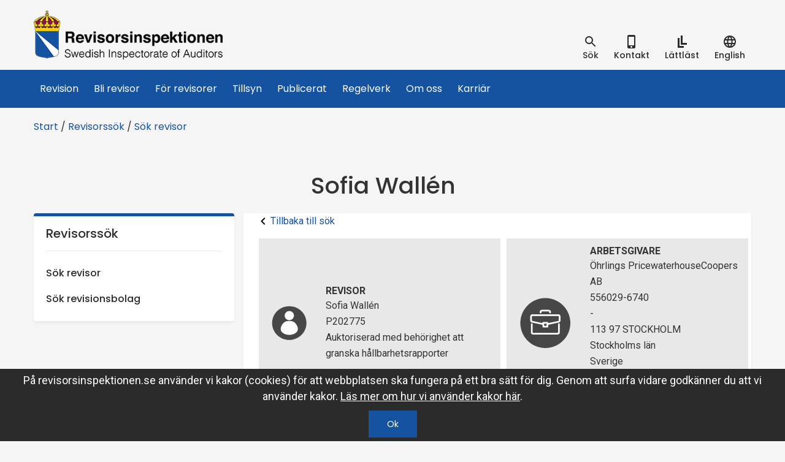

--- FILE ---
content_type: text/html; charset=utf-8
request_url: https://www.revisorsinspektionen.se/revisorssok/sokrevisor/sofia-wallen/
body_size: 46633
content:

<!DOCTYPE html>
<html lang="sv">
<head>
    <title>Sofia Wall&#233;n - Revisorsinspektionen</title>
    <meta charset="utf-8" />
    <meta http-equiv="X-UA-Compatible" content="IE=edge" />
    <meta name="viewport" content="width=device-width, initial-scale=1.0" />
            <meta property="og:title" content="Sofia Wall&#233;n" />
    <meta property="og:type" content="website" />
    <meta property="og:site_name" content="Revisorsinspektionen" />
    <meta property="og:image" content="" />
    <meta property="og:url" content="https://www.revisorsinspektionen.se/revisorssok/sokrevisor/sofia-wallen/" />
    <meta name="twitter:card" content="summary" />
    <meta name="twitter:url" content="https://www.revisorsinspektionen.se/revisorssok/sokrevisor/sofia-wallen/" />
    <meta name="twitter:title" content="Sofia Wall&#233;n" />
    <meta name="twitter:image" content="" />

        <meta name="robots" content="noindex" />
    
    <link href="https://fonts.googleapis.com/css?family=Poppins:400,500" rel="stylesheet">
    <link href="https://fonts.googleapis.com/css?family=Roboto:400,400i,500,700" rel="stylesheet">
    <link rel="Shortcut Icon" type="image/ico" href="/Static/gfx/icons/Favicon.png" />

    <link href="https://www.revisorsinspektionen.se/revisorssok/sokrevisor/sofia-wallen/" rel="canonical" />
    

    <link href="/bundles/css?v=tRwLzku_T2Zuacf0IjDEIP7CblXhVvkkRQtQNyu8MsM1" rel="stylesheet"/>


    

    

</head>

<body id="ri_body" class="no-js" data-editmode="False" data-pagetype="auditorpage" data-intranet="False">
    <script>document.getElementById('ri_body').className = '';</script>

    <div class="hidden">

        <!--<?xml version="1.0" encoding="UTF-8"?><!DOCTYPE svg PUBLIC "-//W3C//DTD SVG 1.1//EN" "http://www.w3.org/Graphics/SVG/1.1/DTD/svg11.dtd">-->
<svg xmlns="http://www.w3.org/2000/svg"><symbol id="easy_to_read" viewBox="0 0 24 24"><path d="M10 2h3v15h-3zM13 14h7v3h-7z"/><g><path d="M5 6h3v16H5zM8 19h7v3H8z"/></g></symbol><symbol id="facebook-logo-button" viewBox="0 0 49.652 49.652"><path d="M24.826 0C11.137 0 0 11.137 0 24.826c0 13.688 11.137 24.826 24.826 24.826 13.688 0 24.826-11.138 24.826-24.826C49.652 11.137 38.516 0 24.826 0zM31 25.7h-4.039v14.396h-5.985V25.7h-2.845v-5.088h2.845v-3.291c0-2.357 1.12-6.04 6.04-6.04l4.435.017v4.939h-3.219c-.524 0-1.269.262-1.269 1.386v2.99h4.56L31 25.7z"/></symbol><symbol id="google-plus-logo" viewBox="0 0 96.828 96.827"><path d="M62.617 0H39.525c-10.29 0-17.413 2.256-23.824 7.552-5.042 4.35-8.051 10.672-8.051 16.912 0 9.614 7.33 19.831 20.913 19.831 1.306 0 2.752-.134 4.028-.253l-.188.457c-.546 1.308-1.063 2.542-1.063 4.468 0 3.75 1.809 6.063 3.558 8.298l.22.283-.391.027c-5.609.384-16.049 1.1-23.675 5.787-9.007 5.355-9.707 13.145-9.707 15.404 0 8.988 8.376 18.06 27.09 18.06 21.76 0 33.146-12.005 33.146-23.863.002-8.771-5.141-13.101-10.6-17.698l-4.605-3.582c-1.423-1.179-3.195-2.646-3.195-5.364 0-2.672 1.772-4.436 3.336-5.992l.163-.165c4.973-3.917 10.609-8.358 10.609-17.964 0-9.658-6.035-14.649-8.937-17.048h7.663a.488.488 0 0 0 .266-.077l6.601-4.15A.5.5 0 0 0 62.617 0zM34.614 91.535c-13.264 0-22.176-6.195-22.176-15.416 0-6.021 3.645-10.396 10.824-12.997 5.749-1.935 13.17-2.031 13.244-2.031 1.257 0 1.889 0 2.893.126 9.281 6.605 13.743 10.073 13.743 16.678-.001 8.414-7.101 13.64-18.528 13.64zm-.125-50.779c-11.132 0-15.752-14.633-15.752-22.468 0-3.984.906-7.042 2.77-9.351 2.023-2.531 5.487-4.166 8.825-4.166 10.221 0 15.873 13.738 15.873 23.233 0 1.498 0 6.055-3.148 9.22-2.117 2.113-5.56 3.532-8.568 3.532zM94.982 45.223H82.814V33.098a.5.5 0 0 0-.5-.5H77.08a.5.5 0 0 0-.5.5v12.125H64.473a.5.5 0 0 0-.5.5v5.304a.5.5 0 0 0 .5.5H76.58V63.73a.5.5 0 0 0 .5.5h5.234c.275 0 .5-.225.5-.5V51.525h12.168a.5.5 0 0 0 .5-.5v-5.302c0-.277-.223-.5-.5-.5z"/></symbol><symbol id="google-plus" viewBox="0 0 112.196 112.196"><circle cx="56.098" cy="56.097" r="56.098"/><path d="M19.531 58.608c-.199 9.652 6.449 18.863 15.594 21.867 8.614 2.894 19.205.729 24.937-6.648 4.185-5.169 5.136-12.06 4.683-18.498-7.377-.066-14.754-.044-22.12-.033-.012 2.628 0 5.246.011 7.874 4.417.122 8.835.066 13.252.155-1.115 3.821-3.655 7.377-7.51 8.757-7.443 3.28-16.94-1.005-19.282-8.813-2.827-7.477 1.801-16.5 9.442-18.675 4.738-1.667 9.619.21 13.673 2.673 2.054-1.922 3.976-3.976 5.864-6.052-4.606-3.854-10.525-6.217-16.61-5.698-11.939.142-22.387 11.164-21.934 23.091zM79.102 48.668c-.022 2.198-.045 4.407-.056 6.604-2.209.022-4.406.033-6.604.044v6.582c2.198.011 4.407.022 6.604.045.022 2.198.022 4.395.044 6.604 2.187 0 4.385-.011 6.582 0 .012-2.209.022-4.406.045-6.615l6.604-.033v-6.582c-2.197-.011-4.406-.022-6.604-.044-.012-2.198-.033-4.407-.045-6.604l-6.57-.001z"/><path d="M19.531 58.608c-.453-11.927 9.994-22.949 21.933-23.092 6.085-.519 12.005 1.844 16.61 5.698-1.889 2.077-3.811 4.13-5.864 6.052-4.054-2.463-8.935-4.34-13.673-2.673-7.642 2.176-12.27 11.199-9.442 18.675 2.342 7.808 11.839 12.093 19.282 8.813 3.854-1.38 6.395-4.936 7.51-8.757-4.417-.088-8.835-.033-13.252-.155-.011-2.628-.022-5.246-.011-7.874 7.366-.011 14.743-.033 22.12.033.453 6.439-.497 13.33-4.683 18.498-5.732 7.377-16.322 9.542-24.937 6.648-9.143-3.003-15.792-12.214-15.593-21.866zM79.102 48.668h6.57c.012 2.198.033 4.407.045 6.604 2.197.022 4.406.033 6.604.044v6.582l-6.604.033c-.022 2.209-.033 4.406-.045 6.615-2.197-.011-4.396 0-6.582 0-.021-2.209-.021-4.406-.044-6.604-2.197-.023-4.406-.033-6.604-.045v-6.582c2.198-.011 4.396-.022 6.604-.044.011-2.196.033-4.405.056-6.603z" fill="#fff"/></symbol><symbol id="ic_account_circle_black_24px" viewBox="0 0 24 24"><path d="M12 2C6.48 2 2 6.48 2 12s4.48 10 10 10 10-4.48 10-10S17.52 2 12 2zm0 3c1.66 0 3 1.34 3 3s-1.34 3-3 3-3-1.34-3-3 1.34-3 3-3zm0 14.2a7.2 7.2 0 0 1-6-3.22c.03-1.99 4-3.08 6-3.08 1.99 0 5.97 1.09 6 3.08a7.2 7.2 0 0 1-6 3.22z"/><path d="M0 0h24v24H0z" fill="none"/></symbol><symbol id="ic_add_black_24px" viewBox="0 0 24 24"><path d="M19 13h-6v6h-2v-6H5v-2h6V5h2v6h6v2z"/><path d="M0 0h24v24H0z" fill="none"/></symbol><symbol id="ic_chevron_left_black_24px" viewBox="0 0 24 24"><path d="M15.41 7.41L14 6l-6 6 6 6 1.41-1.41L10.83 12z"/><path d="M0 0h24v24H0z" fill="none"/></symbol><symbol id="ic_chevron_right_black_24px" viewBox="0 0 24 24"><path d="M10 6L8.59 7.41 13.17 12l-4.58 4.59L10 18l6-6z"/><path d="M0 0h24v24H0z" fill="none"/></symbol><symbol id="ic_close_black_24px" viewBox="0 0 24 24"><path d="M19 6.41L17.59 5 12 10.59 6.41 5 5 6.41 10.59 12 5 17.59 6.41 19 12 13.41 17.59 19 19 17.59 13.41 12z"/><path d="M0 0h24v24H0z" fill="none"/></symbol><symbol id="ic_date_range_black_24px" viewBox="0 0 24 24"><path d="M9 11H7v2h2v-2zm4 0h-2v2h2v-2zm4 0h-2v2h2v-2zm2-7h-1V2h-2v2H8V2H6v2H5c-1.11 0-1.99.9-1.99 2L3 20a2 2 0 0 0 2 2h14c1.1 0 2-.9 2-2V6c0-1.1-.9-2-2-2zm0 16H5V9h14v11z"/><path d="M0 0h24v24H0z" fill="none"/></symbol><symbol id="ic_file_download_black_24px" viewBox="0 0 24 24"><path d="M19 9h-4V3H9v6H5l7 7 7-7zM5 18v2h14v-2H5z"/><path d="M0 0h24v24H0z" fill="none"/></symbol><symbol id="ic_language_black_24px" viewBox="0 0 24 24"><path d="M0 0h24v24H0z" fill="none"/><path d="M11.99 2C6.47 2 2 6.48 2 12s4.47 10 9.99 10C17.52 22 22 17.52 22 12S17.52 2 11.99 2zm6.93 6h-2.95a15.65 15.65 0 0 0-1.38-3.56A8.03 8.03 0 0 1 18.92 8zM12 4.04c.83 1.2 1.48 2.53 1.91 3.96h-3.82c.43-1.43 1.08-2.76 1.91-3.96zM4.26 14C4.1 13.36 4 12.69 4 12s.1-1.36.26-2h3.38c-.08.66-.14 1.32-.14 2 0 .68.06 1.34.14 2H4.26zm.82 2h2.95c.32 1.25.78 2.45 1.38 3.56A7.987 7.987 0 0 1 5.08 16zm2.95-8H5.08a7.987 7.987 0 0 1 4.33-3.56A15.65 15.65 0 0 0 8.03 8zM12 19.96c-.83-1.2-1.48-2.53-1.91-3.96h3.82c-.43 1.43-1.08 2.76-1.91 3.96zM14.34 14H9.66c-.09-.66-.16-1.32-.16-2 0-.68.07-1.35.16-2h4.68c.09.65.16 1.32.16 2 0 .68-.07 1.34-.16 2zm.25 5.56c.6-1.11 1.06-2.31 1.38-3.56h2.95a8.03 8.03 0 0 1-4.33 3.56zM16.36 14c.08-.66.14-1.32.14-2 0-.68-.06-1.34-.14-2h3.38c.16.64.26 1.31.26 2s-.1 1.36-.26 2h-3.38z"/></symbol><symbol id="ic_location_on_black_24px" viewBox="0 0 24 24"><path d="M12 2C8.13 2 5 5.13 5 9c0 5.25 7 13 7 13s7-7.75 7-13c0-3.87-3.13-7-7-7zm0 9.5a2.5 2.5 0 0 1 0-5 2.5 2.5 0 0 1 0 5z"/><path d="M0 0h24v24H0z" fill="none"/></symbol><symbol id="ic_mail_outline_black_24px" viewBox="0 0 24 24"><path d="M0 0h24v24H0z" fill="none"/><path d="M20 4H4c-1.1 0-1.99.9-1.99 2L2 18c0 1.1.9 2 2 2h16c1.1 0 2-.9 2-2V6c0-1.1-.9-2-2-2zm0 14H4V8l8 5 8-5v10zm-8-7L4 6h16l-8 5z"/></symbol><symbol id="ic_menu_black_24px" viewBox="0 0 24 24"><path d="M0 0h24v24H0z" fill="none"/><path d="M3 18h18v-2H3v2zm0-5h18v-2H3v2zm0-7v2h18V6H3z"/></symbol><symbol id="ic_person_black_48px" viewBox="0 0 24 24"><path d="M12 12c2.21 0 4-1.79 4-4s-1.79-4-4-4-4 1.79-4 4 1.79 4 4 4zm0 2c-2.67 0-8 1.34-8 4v2h16v-2c0-2.66-5.33-4-8-4z"/><path d="M0 0h24v24H0z" fill="none"/></symbol><symbol id="ic_phone_iphone_black_24px" viewBox="0 0 24 24"><path d="M15.5 1h-8A2.5 2.5 0 0 0 5 3.5v17A2.5 2.5 0 0 0 7.5 23h8a2.5 2.5 0 0 0 2.5-2.5v-17A2.5 2.5 0 0 0 15.5 1zm-4 21c-.83 0-1.5-.67-1.5-1.5s.67-1.5 1.5-1.5 1.5.67 1.5 1.5-.67 1.5-1.5 1.5zm4.5-4H7V4h9v14z"/><path d="M0 0h24v24H0z" fill="none"/></symbol><symbol id="ic_remove_black_24px" viewBox="0 0 24 24"><path d="M19 13H5v-2h14v2z"/><path d="M0 0h24v24H0z" fill="none"/></symbol><symbol id="ic_search_black_24px" viewBox="0 0 24 24"><path d="M15.5 14h-.79l-.28-.27A6.471 6.471 0 0 0 16 9.5 6.5 6.5 0 1 0 9.5 16c1.61 0 3.09-.59 4.23-1.57l.27.28v.79l5 4.99L20.49 19l-4.99-5zm-6 0C7.01 14 5 11.99 5 9.5S7.01 5 9.5 5 14 7.01 14 9.5 11.99 14 9.5 14z"/><path d="M0 0h24v24H0z" fill="none"/></symbol><symbol id="linkedin-button" viewBox="0 0 486.392 486.392"><path d="M243.196 0C108.891 0 0 108.891 0 243.196s108.891 243.196 243.196 243.196 243.196-108.891 243.196-243.196C486.392 108.861 377.501 0 243.196 0zm-60.799 360.994h-60.799V148.197h60.799v212.797zm-28.515-225.838c-15.747 0-28.484-12.768-28.484-28.515s12.768-28.515 28.484-28.515c15.747.03 28.515 12.798 28.515 28.515 0 15.747-12.768 28.515-28.515 28.515zm241.311 225.838h-60.799V229.425c0-15.413-4.408-26.204-23.347-26.204-31.403 0-37.452 26.204-37.452 26.204v131.569h-60.799V148.197h60.799v20.337c8.694-6.657 30.399-20.307 60.799-20.307 19.699 0 60.799 11.795 60.799 83.051v129.716z"/></symbol><symbol id="printer" viewBox="0 0 512 512"><path d="M256 0c141.385 0 256 114.615 256 256S397.385 512 256 512C114.612 512 0 397.385 0 256S114.615 0 256 0z" fill="#8a8a8a"/><path d="M31.581 282.865h448.841V412.94c0 8.69-7.108 15.801-15.798 15.801H47.382c-8.69 0-15.801-7.108-15.801-15.801V282.865z" fill="#15bdb1"/><path d="M31.581 282.865h448.841l-37.137-67.325H68.72l-37.137 67.325h-.002z" fill="#20d0c2"/><g fill="#0e7886"><path d="M102.316 332.421h307.369c6.248 0 11.358 5.112 11.358 11.358v16.247c0 6.245-5.112 11.355-11.358 11.355H102.316c-6.248 0-11.36-5.112-11.36-11.355v-16.247c-.001-6.246 5.112-11.358 11.36-11.358zM100.805 232.424h310.388l9.849 28.024H90.953l9.849-28.024h.003z"/></g><path d="M121.259 83.632h269.482v176.817H121.259V83.632z" fill="#fff"/><path d="M107.228 448.972h297.546v-2.649H107.228v2.649z" fill="#dfe1e3"/><path d="M107.228 446.323h297.546l-14.033-113.899h-269.48l-14.033 113.899z" fill="#fff"/><g fill="#c8cacc"><path d="M148.9 216.199h209.964v4.346H148.9v-4.346zm0 12.259h209.964v4.344H148.9v-4.344zm0 12.258h139.788v4.346H148.9v-4.346zM148.9 194.31h172.08v4.344H148.9v-4.344zm0-73.552h209.964v4.346H148.9v-4.346zm0 12.26h209.964v4.344H148.9v-4.344zm0 12.257h209.964v4.346H148.9v-4.346zm0 12.26h172.08v4.346H148.9v-4.346zm0 12.26h210.504v4.344H148.9v-4.344zm0 12.257h210.504v4.346H148.9v-4.346z"/></g><path d="M430.784 300.449a9.06 9.06 0 0 1 9.06 9.06c0 5.005-4.058 9.062-9.06 9.062a9.062 9.062 0 0 1-9.062-9.062c-.001-5.004 4.057-9.06 9.062-9.06z" fill="#ff5b61"/><path d="M458.074 300.449a9.06 9.06 0 0 1 9.06 9.06c0 5.005-4.058 9.062-9.06 9.062a9.063 9.063 0 0 1-9.063-9.062c0-5.004 4.058-9.06 9.063-9.06z" fill="#fbb429"/></symbol><symbol id="right_chevron_circle" viewBox="0 0 34 34"><path class="st0" fill="none" d="M5 5h24v24H5V5z"/><path class="st1" d="M17 2.1C8.8 2.1 2.1 8.8 2.1 17S8.8 31.9 17 31.9 31.9 25.2 31.9 17 25.2 2.1 17 2.1zM15 23l-1.4-1.4 4.6-4.6-4.6-4.6L15 11l6 6-6 6z"/></symbol><symbol id="twitter-logo-button" viewBox="0 0 49.652 49.652"><path d="M24.826 0C11.137 0 0 11.137 0 24.826c0 13.688 11.137 24.826 24.826 24.826 13.688 0 24.826-11.138 24.826-24.826C49.652 11.137 38.516 0 24.826 0zm11.075 19.144c.011.246.017.494.017.742 0 7.551-5.746 16.255-16.259 16.255-3.227 0-6.231-.943-8.759-2.565.447.053.902.08 1.363.08 2.678 0 5.141-.914 7.097-2.446a5.72 5.72 0 0 1-5.338-3.969 5.76 5.76 0 0 0 2.58-.096 5.715 5.715 0 0 1-4.583-5.603l.001-.072a5.69 5.69 0 0 0 2.587.714 5.71 5.71 0 0 1-2.541-4.755c0-1.048.281-2.03.773-2.874a16.225 16.225 0 0 0 11.777 5.972 5.707 5.707 0 0 1-.147-1.303 5.714 5.714 0 0 1 9.884-3.91 11.406 11.406 0 0 0 3.63-1.387 5.74 5.74 0 0 1-2.516 3.162 11.36 11.36 0 0 0 3.282-.899 11.494 11.494 0 0 1-2.848 2.954z"/></symbol></svg>
    </div>

        <!-- Google Tag Manager -->
        <!-- End Google Tag Manager -->

    
    




<div class="searchbar">
    <div class="container">
        <div class="row relative">
<form action="/soksida/" class="search__form" method="get">                <div class="searchbar__searchbarwrapper">
                    <div class="searchbar__searchfieldwrapper">
                        <input id="searchinput" type="search" class="form-control searchbar__searchfield srchTxt" name="q" aria-label="Sökruta" placeholder="S&#246;k inneh&#229;ll p&#229; webbplatsen" />
                        <button type="submit" class="button button--search">S&#246;k</button>
                    </div>
                </div>
</form>
            <button class="searchbar__closebtn">
                st&#228;ng
                <svg class="svg"><use href="#ic_close_black_24px"></use></svg>
            </button>
        </div>
    </div>
</div>


<header class="topheader">
    <div class="container">
        <div class="row relative">
            <a href="/"  class="logo">
                <h1 class="sr-only">Revisorsinspektionen</h1>
                <img src="/Static/gfx/logo.png" alt="Revisorsinspektionens logotyp" />
            </a>
            <button id="mobilemenu-btn" class="mobilemenu__btn" data-togglestyle="slide">
                <svg class="svg"><use href="#ic_menu_black_24px"></use></svg>
                meny
            </button>

            <ul class="toolnav">
                <li class="toolnav__item">
                    <button id="searchtoggle" data-togglestyle="slide" class="toolnav__button">
                        <svg class="svg"><use href="#ic_search_black_24px"></use></svg>
                        <div>S&#246;k</div>
                    </button>
                </li>
                    <li class="toolnav__item">
                        <a href="/om-ri/kontakt/"  class="toolnav__button toolnav--link">
                            <svg class="svg"><use href="#ic_phone_iphone_black_24px"></use></svg>
                            <div> Kontakt</div>
                        </a>
                    </li>




                                            <li class="toolnav__item">
                                <a href="/lattlast/"  class="toolnav__button toolnav--link">
                                    <svg class="svg"><use href="#easy_to_read"></use></svg>
                                    <div>L&#228;ttl&#228;st</div>
                                </a>
                            </li>
                        <li class="toolnav__item">
                            <a href="/en/English/"  class="toolnav__button toolnav--link">
                                <svg class="svg"><use href="#ic_language_black_24px"></use></svg>
                                <div>English</div>
                            </a>
                        </li>

            </ul>
        </div>
    </div>

    <div class="topmenu mainmenu">
        <div class="container">
            <div class="row">
                <nav>
                    <ul class="topmenu__list">
                        <li class="topmenu__logo">
                            <a href="/"  title="Till startsidan"><img src="/Static/gfx/vapen.svg" alt="Revisorsinspektionens logotyp" /></a>
                        </li>
                            <li class="topmenu__item">
        <a href="/om-revision/" class="topmenu__link " >Revision</a>
    </li>
    <li class="topmenu__item">
        <a href="/bli-revisor/" class="topmenu__link " >Bli revisor</a>
    </li>
    <li class="topmenu__item">
        <a href="/for-revisorer/" class="topmenu__link " >F&#246;r revisorer</a>
    </li>
    <li class="topmenu__item">
        <a href="/tillsyn/" class="topmenu__link " >Tillsyn</a>
    </li>
    <li class="topmenu__item">
        <a href="/publikationer/" class="topmenu__link " >Publicerat</a>
    </li>
    <li class="topmenu__item">
        <a href="/regelverk/" class="topmenu__link " >Regelverk</a>
    </li>
    <li class="topmenu__item">
        <a href="/om-ri/" class="topmenu__link " >Om oss</a>
    </li>
    <li class="topmenu__item">
        <a href="/karriar/" class="topmenu__link " >Karri&#228;r</a>
    </li>

                    </ul>
                </nav>
            </div>
        </div>
    </div>
    <div class="topmenu affix-offset">
        <div class="container">
            <div class="row">
                <nav>
                    <ul class="topmenu__list">
                        <li class="topmenu__item">
                            <a href="#" class="topmenu__link">&nbsp;</a>
                        </li>
                    </ul>
                </nav>
            </div>
        </div>
    </div>
</header>

<div class="mobilemenu">
    <div class="mobilemenu__tools">
<form action="/soksida/" class="" method="get">            <div class="searchbar__searchfieldwrapper">
                <input id="mobilesearchinput" type="search" name="q" class="form-control searchbar__searchfield" aria-label="Sökruta" placeholder="S&#246;k inneh&#229;ll p&#229; webbplatsen" />
                <button type="submit" class="button button--search">S&#246;k</button>
            </div>
</form>        <ul class="toolnav toolnav--mobile">
                <li class="toolnav__item">
                    <a href="/om-ri/kontakt/"  class="toolnav__button toolnav--link">
                        <svg class="svg"><use href="#ic_phone_iphone_black_24px"></use></svg>
                        <div>Kontakt</div>
                    </a>
                </li>
                                                <li class="toolnav__item">
                            <a href="/lattlast/"  class="toolnav__button toolnav--link">
                                <svg class="svg"><use href="#easy_to_read"></use></svg>
                                <div>L&#228;ttl&#228;st</div>
                            </a>
                        </li>
                    <li class="toolnav__item">
                        
                        <a href="/en/English/"  class="toolnav__button toolnav--link">
                            <svg class="svg"><use href="#ic_language_black_24px"></use></svg>
                            <div>English</div>
                        </a>
                    </li>
        </ul>
    </div>





<nav class="mobilemenu__menu">
    <ul class="mobilemenu__list">

            <li class="mobilemenu__item">

            <div class="mobilemenu__item__wrapper">
                <a class="mobilemenu__link" href="/om-revision/">Revision</a>

                    <button title ="Menyalternativ under Revision" class="mobilemenu__item__wrapper--arrow  togglearrow" data-toggle="collapse" data-target="#3b4e4646-8a7f-4171-9af0-6337f9004df7">
                        <svg class="svg add">
                            <use xlink:href="#ic_add_black_24px" href="#ic_add_black_24px"></use>
                        </svg>
                        <svg class="svg remove">
                            <use xlink:href="#ic_remove_black_24px" href="#ic_remove_black_24px"></use>
                        </svg>
                    </button>
            </div>

            <ul id="3b4e4646-8a7f-4171-9af0-6337f9004df7" class="mobilemenu__list collapse">
                    <li class="mobilemenu__item">

            <div class="mobilemenu__item__wrapper">
                <a class="mobilemenu__link" href="/om-revision/revision--annan-granskning/">Revisionsverksamhet</a>

            </div>


    </li>
    <li class="mobilemenu__item">

            <div class="mobilemenu__item__wrapper">
                <a class="mobilemenu__link" href="/om-revision/agaremedlemmar/">&#196;gare/medlemmar</a>

            </div>


    </li>
    <li class="mobilemenu__item">

            <div class="mobilemenu__item__wrapper">
                <a class="mobilemenu__link" href="/om-revision/styrelsevd/">Styrelse/VD</a>

            </div>


    </li>
    <li class="mobilemenu__item">

            <div class="mobilemenu__item__wrapper">
                <a class="mobilemenu__link" href="/om-revision/r/">Revisor</a>

            </div>


    </li>
    <li class="mobilemenu__item">

            <div class="mobilemenu__item__wrapper">
                <a class="mobilemenu__link" href="/om-revision/arsredovisning/">&#197;rsredovisning</a>

            </div>


    </li>
    <li class="mobilemenu__item">

            <div class="mobilemenu__item__wrapper">
                <a class="mobilemenu__link" href="/om-revision/revisorsinspektionen/">Revisorsinspektionen</a>

            </div>


    </li>
    <li class="mobilemenu__item">

            <div class="mobilemenu__item__wrapper">
                <a class="mobilemenu__link" href="/om-revision/redovisningskonsult/">Redovisningskonsult</a>

            </div>


    </li>

            </ul>

    </li>
    <li class="mobilemenu__item">

            <div class="mobilemenu__item__wrapper">
                <a class="mobilemenu__link" href="/bli-revisor/">Bli revisor</a>

                    <button title ="Menyalternativ under Bli revisor" class="mobilemenu__item__wrapper--arrow  togglearrow" data-toggle="collapse" data-target="#7eddf421-902c-4209-9fde-4c648e3a2972">
                        <svg class="svg add">
                            <use xlink:href="#ic_add_black_24px" href="#ic_add_black_24px"></use>
                        </svg>
                        <svg class="svg remove">
                            <use xlink:href="#ic_remove_black_24px" href="#ic_remove_black_24px"></use>
                        </svg>
                    </button>
            </div>

            <ul id="7eddf421-902c-4209-9fde-4c648e3a2972" class="mobilemenu__list collapse">
                    <li class="mobilemenu__item">

            <div class="mobilemenu__item__wrapper">
                <a class="mobilemenu__link" href="/bli-revisor/utbildning/">Revisorsexamen</a>

                    <button title ="Menyalternativ under Revisorsexamen" class="mobilemenu__item__wrapper--arrow  togglearrow" data-toggle="collapse" data-target="#5715a6b8-a13c-473c-8eac-5f662158cce7">
                        <svg class="svg add">
                            <use xlink:href="#ic_add_black_24px" href="#ic_add_black_24px"></use>
                        </svg>
                        <svg class="svg remove">
                            <use xlink:href="#ic_remove_black_24px" href="#ic_remove_black_24px"></use>
                        </svg>
                    </button>
            </div>

            <ul id="5715a6b8-a13c-473c-8eac-5f662158cce7" class="mobilemenu__list collapse">
                    <li class="mobilemenu__item">

            <div class="mobilemenu__item__wrapper">
                <a class="mobilemenu__link" href="/bli-revisor/utbildning/kandidatexamen/">1. Kandidatexamen</a>

            </div>


    </li>
    <li class="mobilemenu__item">

            <div class="mobilemenu__item__wrapper">
                <a class="mobilemenu__link" href="/bli-revisor/utbildning/2.-Obligatoriska-amnesomraden-i-revisorsutbildningen/">2. Obligatoriska &#228;mnesomr&#229;den i revisorsutbildningen</a>

            </div>


    </li>
    <li class="mobilemenu__item">

            <div class="mobilemenu__item__wrapper">
                <a class="mobilemenu__link" href="/bli-revisor/utbildning/3.-praktisk-utbildning/">3. Praktisk utbildning</a>

            </div>


    </li>
    <li class="mobilemenu__item">

            <div class="mobilemenu__item__wrapper">
                <a class="mobilemenu__link" href="/bli-revisor/utbildning/4.-revisorsexamen/">4. Prov f&#246;r revisorsexamen</a>

            </div>


    </li>

            </ul>

    </li>
    <li class="mobilemenu__item">

            <div class="mobilemenu__item__wrapper">
                <a class="mobilemenu__link" href="/bli-revisor/godkannande-av-utbildningsplan/">Godk&#228;nnande av utbildningsplan</a>

            </div>


    </li>
    <li class="mobilemenu__item">

            <div class="mobilemenu__item__wrapper">
                <a class="mobilemenu__link" href="/bli-revisor/prov2/">Om provet</a>

                    <button title ="Menyalternativ under Om provet" class="mobilemenu__item__wrapper--arrow  togglearrow" data-toggle="collapse" data-target="#1650b12f-8687-4faa-a53a-3ba2e42dba17">
                        <svg class="svg add">
                            <use xlink:href="#ic_add_black_24px" href="#ic_add_black_24px"></use>
                        </svg>
                        <svg class="svg remove">
                            <use xlink:href="#ic_remove_black_24px" href="#ic_remove_black_24px"></use>
                        </svg>
                    </button>
            </div>

            <ul id="1650b12f-8687-4faa-a53a-3ba2e42dba17" class="mobilemenu__list collapse">
                    <li class="mobilemenu__item">

            <div class="mobilemenu__item__wrapper">
                <a class="mobilemenu__link" href="/bli-revisor/prov2/bedomning-av-prov/">Bed&#246;mning av prov</a>

            </div>


    </li>
    <li class="mobilemenu__item">

            <div class="mobilemenu__item__wrapper">
                <a class="mobilemenu__link" href="/bli-revisor/prov2/riktlinjer-vid-begaran-om-fornyad-bedomning/">Riktlinjer vid beg&#228;ran om f&#246;rnyad bed&#246;mning</a>

            </div>


    </li>
    <li class="mobilemenu__item">

            <div class="mobilemenu__item__wrapper">
                <a class="mobilemenu__link" href="/bli-revisor/prov2/rattningsprocessen/">R&#228;ttningsprocessen</a>

            </div>


    </li>

            </ul>

    </li>
    <li class="mobilemenu__item">

            <div class="mobilemenu__item__wrapper">
                <a class="mobilemenu__link" href="/bli-revisor/senaste-provet/">Senaste provet</a>

            </div>


    </li>
    <li class="mobilemenu__item">

            <div class="mobilemenu__item__wrapper">
                <a class="mobilemenu__link" href="/bli-revisor/gamla-prov/">Gamla prov</a>

            </div>


    </li>
    <li class="mobilemenu__item">

            <div class="mobilemenu__item__wrapper">
                <a class="mobilemenu__link" href="/bli-revisor/lamplighetsprov/">L&#228;mplighetsprov</a>

            </div>


    </li>
    <li class="mobilemenu__item">

            <div class="mobilemenu__item__wrapper">
                <a class="mobilemenu__link" href="/bli-revisor/auktorisation/">Auktorisation</a>

            </div>


    </li>
    <li class="mobilemenu__item">

            <div class="mobilemenu__item__wrapper">
                <a class="mobilemenu__link" href="/bli-revisor/aterkomma-till-yrket/">&#197;terkomma till yrket</a>

            </div>


    </li>

            </ul>

    </li>
    <li class="mobilemenu__item">

            <div class="mobilemenu__item__wrapper">
                <a class="mobilemenu__link" href="/for-revisorer/">F&#246;r revisorer</a>

                    <button title ="Menyalternativ under F&#246;r revisorer" class="mobilemenu__item__wrapper--arrow  togglearrow" data-toggle="collapse" data-target="#c2413788-95e9-4c96-b670-e8448c116a4a">
                        <svg class="svg add">
                            <use xlink:href="#ic_add_black_24px" href="#ic_add_black_24px"></use>
                        </svg>
                        <svg class="svg remove">
                            <use xlink:href="#ic_remove_black_24px" href="#ic_remove_black_24px"></use>
                        </svg>
                    </button>
            </div>

            <ul id="c2413788-95e9-4c96-b670-e8448c116a4a" class="mobilemenu__list collapse">
                    <li class="mobilemenu__item">

            <div class="mobilemenu__item__wrapper">
                <a class="mobilemenu__link" href="/for-revisorer/adressandring-och-byte-av-arbetsgivare/">Adress&#228;ndring och byte av arbetsgivare</a>

            </div>


    </li>
    <li class="mobilemenu__item">

            <div class="mobilemenu__item__wrapper">
                <a class="mobilemenu__link" href="/for-revisorer/en-ny-ordning-for-revisorers-ansvarsforsakring/">Ansvarsf&#246;rs&#228;kring</a>

            </div>


    </li>
    <li class="mobilemenu__item">

            <div class="mobilemenu__item__wrapper">
                <a class="mobilemenu__link" href="/for-revisorer/brexit/">Brexit</a>

            </div>


    </li>
    <li class="mobilemenu__item">

            <div class="mobilemenu__item__wrapper">
                <a class="mobilemenu__link" href="/for-revisorer/fortbildning/">Fortbildning</a>

            </div>


    </li>
    <li class="mobilemenu__item">

            <div class="mobilemenu__item__wrapper">
                <a class="mobilemenu__link" href="/for-revisorer/fortsatt-auktorisation-och-godkannande/">Fortsatt auktorisation och godk&#228;nnande</a>

            </div>


    </li>
    <li class="mobilemenu__item">

            <div class="mobilemenu__item__wrapper">
                <a class="mobilemenu__link" href="/for-revisorer/forhandsbesked/">F&#246;rhandsbesked</a>

            </div>


    </li>
    <li class="mobilemenu__item">

            <div class="mobilemenu__item__wrapper">
                <a class="mobilemenu__link" href="/for-revisorer/--hallbarhet/">H&#229;llbarhet</a>

                    <button title ="Menyalternativ under H&#229;llbarhet" class="mobilemenu__item__wrapper--arrow  togglearrow" data-toggle="collapse" data-target="#c9d685bf-6d98-4647-875a-c620e1735d3e">
                        <svg class="svg add">
                            <use xlink:href="#ic_add_black_24px" href="#ic_add_black_24px"></use>
                        </svg>
                        <svg class="svg remove">
                            <use xlink:href="#ic_remove_black_24px" href="#ic_remove_black_24px"></use>
                        </svg>
                    </button>
            </div>

            <ul id="c9d685bf-6d98-4647-875a-c620e1735d3e" class="mobilemenu__list collapse">
                    <li class="mobilemenu__item">

            <div class="mobilemenu__item__wrapper">
                <a class="mobilemenu__link" href="/for-revisorer/--hallbarhet/--hallbarhet/">N&#228;r m&#229;ste f&#246;retagen b&#246;rja h&#229;llbarhetsrapportera?</a>

            </div>


    </li>
    <li class="mobilemenu__item">

            <div class="mobilemenu__item__wrapper">
                <a class="mobilemenu__link" href="/for-revisorer/--hallbarhet/--hallbarhet1/">Vem &#228;r beh&#246;rig att granska h&#229;llbarhetsrapporter?</a>

            </div>


    </li>
    <li class="mobilemenu__item">

            <div class="mobilemenu__item__wrapper">
                <a class="mobilemenu__link" href="/for-revisorer/--hallbarhet/hur-ansoker-man-om-behorighet/">Hur ans&#246;ker man om beh&#246;righet?</a>

            </div>


    </li>
    <li class="mobilemenu__item">

            <div class="mobilemenu__item__wrapper">
                <a class="mobilemenu__link" href="/for-revisorer/--hallbarhet/--hallbarhet32/">Beh&#246;righetens giltighetstid</a>

            </div>


    </li>
    <li class="mobilemenu__item">

            <div class="mobilemenu__item__wrapper">
                <a class="mobilemenu__link" href="/for-revisorer/--hallbarhet/--hallbarhet322/">Hur avs&#228;ger man sig beh&#246;righeten?</a>

            </div>


    </li>
    <li class="mobilemenu__item">

            <div class="mobilemenu__item__wrapper">
                <a class="mobilemenu__link" href="/for-revisorer/--hallbarhet/--hallbarhet2x/">H&#229;llbarhet i utbildningen och examen</a>

            </div>


    </li>
    <li class="mobilemenu__item">

            <div class="mobilemenu__item__wrapper">
                <a class="mobilemenu__link" href="/for-revisorer/--hallbarhet/--hallbarhet3/">H&#229;llbarhet i fortbildningen</a>

            </div>


    </li>
    <li class="mobilemenu__item">

            <div class="mobilemenu__item__wrapper">
                <a class="mobilemenu__link" href="/for-revisorer/--hallbarhet/--hallbarhet3222/">&#197;terf&#229;ende av beh&#246;righet och &#229;terkomst till yrket</a>

            </div>


    </li>

            </ul>

    </li>
    <li class="mobilemenu__item">

            <div class="mobilemenu__item__wrapper">
                <a class="mobilemenu__link" href="/for-revisorer/penningtvatt-och-finansiering-av-terrorism/">Penningtv&#228;tt och finansiering av terrorism</a>

                    <button title ="Menyalternativ under Penningtv&#228;tt och finansiering av terrorism" class="mobilemenu__item__wrapper--arrow  togglearrow" data-toggle="collapse" data-target="#f4ab8857-1c04-4fdc-93f6-2d3a2b2eec8f">
                        <svg class="svg add">
                            <use xlink:href="#ic_add_black_24px" href="#ic_add_black_24px"></use>
                        </svg>
                        <svg class="svg remove">
                            <use xlink:href="#ic_remove_black_24px" href="#ic_remove_black_24px"></use>
                        </svg>
                    </button>
            </div>

            <ul id="f4ab8857-1c04-4fdc-93f6-2d3a2b2eec8f" class="mobilemenu__list collapse">
                    <li class="mobilemenu__item">

            <div class="mobilemenu__item__wrapper">
                <a class="mobilemenu__link" href="/for-revisorer/penningtvatt-och-finansiering-av-terrorism/dina-skyldigheter-som-verksamhetsutovare/">Dina skyldigheter som verksamhetsut&#246;vare</a>

            </div>


    </li>
    <li class="mobilemenu__item">

            <div class="mobilemenu__item__wrapper">
                <a class="mobilemenu__link" href="/for-revisorer/penningtvatt-och-finansiering-av-terrorism/ris-penningtvattstillsyn-och-uppdrag/">Revisorsinspektionens penningtv&#228;ttstillsyn och uppdrag</a>

            </div>


    </li>
    <li class="mobilemenu__item">

            <div class="mobilemenu__item__wrapper">
                <a class="mobilemenu__link" href="/for-revisorer/penningtvatt-och-finansiering-av-terrorism/informationsmaterial-och-lankar/">Informationsmaterial och l&#228;nkar</a>

            </div>


    </li>

            </ul>

    </li>
    <li class="mobilemenu__item">

            <div class="mobilemenu__item__wrapper">
                <a class="mobilemenu__link" href="/for-revisorer/registrering-och-fortsatt-registrering-av-revisionsbolag/">Registrering och fortsatt registrering av revisionsbolag</a>

            </div>


    </li>
    <li class="mobilemenu__item">

            <div class="mobilemenu__item__wrapper">
                <a class="mobilemenu__link" href="/tillsyn/kvalitetskontroll/tank-pa-detta-nar-du-reviderar-foretag-av-allmant-intresse/">T&#228;nk p&#229; detta n&#228;r du reviderar f&#246;retag av allm&#228;nt intresse</a>

            </div>


    </li>
    <li class="mobilemenu__item">

            <div class="mobilemenu__item__wrapper">
                <a class="mobilemenu__link" href="/for-revisorer/dispensundantag/">Undantag (dispens)</a>

            </div>


    </li>
    <li class="mobilemenu__item">

            <div class="mobilemenu__item__wrapper">
                <a class="mobilemenu__link" href="/for-revisorer/upphavande-pa-egen-begaran-aterkallelse/">Upph&#228;vande p&#229; egen beg&#228;ran (&#229;terkallelse)</a>

            </div>


    </li>
    <li class="mobilemenu__item">

            <div class="mobilemenu__item__wrapper">
                <a class="mobilemenu__link" href="/for-revisorer/arsavgift/">&#197;rsavgift</a>

            </div>


    </li>
    <li class="mobilemenu__item">

            <div class="mobilemenu__item__wrapper">
                <a class="mobilemenu__link" href="/bli-revisor/aterkomma-till-yrket/">&#197;terkomma till yrket</a>

            </div>


    </li>

            </ul>

    </li>
    <li class="mobilemenu__item">

            <div class="mobilemenu__item__wrapper">
                <a class="mobilemenu__link" href="/tillsyn/">Tillsyn</a>

                    <button title ="Menyalternativ under Tillsyn" class="mobilemenu__item__wrapper--arrow  togglearrow" data-toggle="collapse" data-target="#5066c7ec-3533-451c-907f-ff072531783e">
                        <svg class="svg add">
                            <use xlink:href="#ic_add_black_24px" href="#ic_add_black_24px"></use>
                        </svg>
                        <svg class="svg remove">
                            <use xlink:href="#ic_remove_black_24px" href="#ic_remove_black_24px"></use>
                        </svg>
                    </button>
            </div>

            <ul id="5066c7ec-3533-451c-907f-ff072531783e" class="mobilemenu__list collapse">
                    <li class="mobilemenu__item">

            <div class="mobilemenu__item__wrapper">
                <a class="mobilemenu__link" href="/tillsyn/hur-utreds-en-anmalan/">Hur utreds en anm&#228;lan?</a>

            </div>


    </li>
    <li class="mobilemenu__item">

            <div class="mobilemenu__item__wrapper">
                <a class="mobilemenu__link" href="/tillsyn/disciplinarenden/">Riskbaserad tillsyn</a>

            </div>


    </li>
    <li class="mobilemenu__item">

            <div class="mobilemenu__item__wrapper">
                <a class="mobilemenu__link" href="/tillsyn/kvalitetskontroll/">Kvalitetskontroll</a>

                    <button title ="Menyalternativ under Kvalitetskontroll" class="mobilemenu__item__wrapper--arrow  togglearrow" data-toggle="collapse" data-target="#ee7fc659-7831-4dfe-8d3f-e00ca499ec4f">
                        <svg class="svg add">
                            <use xlink:href="#ic_add_black_24px" href="#ic_add_black_24px"></use>
                        </svg>
                        <svg class="svg remove">
                            <use xlink:href="#ic_remove_black_24px" href="#ic_remove_black_24px"></use>
                        </svg>
                    </button>
            </div>

            <ul id="ee7fc659-7831-4dfe-8d3f-e00ca499ec4f" class="mobilemenu__list collapse">
                    <li class="mobilemenu__item">

            <div class="mobilemenu__item__wrapper">
                <a class="mobilemenu__link" href="/tillsyn/kvalitetskontroll/revisorer-i-foretag-av-allmant-intresse/">Revisorer i f&#246;retag av allm&#228;nt intresse</a>

            </div>


    </li>
    <li class="mobilemenu__item">

            <div class="mobilemenu__item__wrapper">
                <a class="mobilemenu__link" href="/publikationer/rapporter-fran-kvalitetskontroller/">Rapporter fr&#229;n kvalitetskontrollerna</a>

            </div>


    </li>
    <li class="mobilemenu__item">

            <div class="mobilemenu__item__wrapper">
                <a class="mobilemenu__link" href="/tillsyn/kvalitetskontroll/ovriga-revisorer/">&#214;vriga kvalificerade revisorer</a>

            </div>


    </li>
    <li class="mobilemenu__item">

            <div class="mobilemenu__item__wrapper">
                <a class="mobilemenu__link" href="/tillsyn/kvalitetskontroll/tank-pa-detta-nar-du-reviderar-foretag-av-allmant-intresse/">T&#228;nk p&#229; detta n&#228;r du reviderar f&#246;retag av allm&#228;nt intresse</a>

            </div>


    </li>

            </ul>

    </li>
    <li class="mobilemenu__item">

            <div class="mobilemenu__item__wrapper">
                <a class="mobilemenu__link" href="/tillsyn/tematillsyn/">Tematillsyn</a>

                    <button title ="Menyalternativ under Tematillsyn" class="mobilemenu__item__wrapper--arrow  togglearrow" data-toggle="collapse" data-target="#ba9793a8-8856-4a3e-b513-b4bdf33fc236">
                        <svg class="svg add">
                            <use xlink:href="#ic_add_black_24px" href="#ic_add_black_24px"></use>
                        </svg>
                        <svg class="svg remove">
                            <use xlink:href="#ic_remove_black_24px" href="#ic_remove_black_24px"></use>
                        </svg>
                    </button>
            </div>

            <ul id="ba9793a8-8856-4a3e-b513-b4bdf33fc236" class="mobilemenu__list collapse">
                    <li class="mobilemenu__item">

            <div class="mobilemenu__item__wrapper">
                <a class="mobilemenu__link" href="/publikationer/tematillsyn/">Rapporter fr&#229;n tematillsyn</a>

            </div>


    </li>
    <li class="mobilemenu__item">

            <div class="mobilemenu__item__wrapper">
                <a class="mobilemenu__link" href="/tillsyn/tematillsyn/pagaende-tematillsyn/">P&#229;g&#229;ende tematillsyn</a>

            </div>


    </li>

            </ul>

    </li>
    <li class="mobilemenu__item">

            <div class="mobilemenu__item__wrapper">
                <a class="mobilemenu__link" href="/tillsyn/offentlighet-och-sekretess-i-disciplinarende/">Offentlighet och sekretess i tillsynsverksamheten</a>

            </div>


    </li>
    <li class="mobilemenu__item">

            <div class="mobilemenu__item__wrapper">
                <a class="mobilemenu__link" href="/tillsyn/rapportering-om-missforhallanden/">Visselbl&#229;sning</a>

            </div>


    </li>

            </ul>

    </li>
    <li class="mobilemenu__item">

            <div class="mobilemenu__item__wrapper">
                <a class="mobilemenu__link" href="/publikationer/">Publicerat</a>

                    <button title ="Menyalternativ under Publicerat" class="mobilemenu__item__wrapper--arrow  togglearrow" data-toggle="collapse" data-target="#fd4c6fff-546b-4483-9093-157ea35ffc0a">
                        <svg class="svg add">
                            <use xlink:href="#ic_add_black_24px" href="#ic_add_black_24px"></use>
                        </svg>
                        <svg class="svg remove">
                            <use xlink:href="#ic_remove_black_24px" href="#ic_remove_black_24px"></use>
                        </svg>
                    </button>
            </div>

            <ul id="fd4c6fff-546b-4483-9093-157ea35ffc0a" class="mobilemenu__list collapse">
                    <li class="mobilemenu__item">

            <div class="mobilemenu__item__wrapper">
                <a class="mobilemenu__link" href="/publikationer/allmanna-uttalanden/">Allm&#228;nna uttalanden och yttranden</a>

            </div>


    </li>
    <li class="mobilemenu__item">

            <div class="mobilemenu__item__wrapper">
                <a class="mobilemenu__link" href="/publikationer/information-med-anledning-av-coronaviruset-covid-19/">Information med anledning av coronaviruset, covid-19</a>

            </div>


    </li>
    <li class="mobilemenu__item">

            <div class="mobilemenu__item__wrapper">
                <a class="mobilemenu__link" href="/publikationer/internationellt/">Internationellt</a>

                    <button title ="Menyalternativ under Internationellt" class="mobilemenu__item__wrapper--arrow  togglearrow" data-toggle="collapse" data-target="#efd4b118-38aa-4552-8f85-3a60d2b1682a">
                        <svg class="svg add">
                            <use xlink:href="#ic_add_black_24px" href="#ic_add_black_24px"></use>
                        </svg>
                        <svg class="svg remove">
                            <use xlink:href="#ic_remove_black_24px" href="#ic_remove_black_24px"></use>
                        </svg>
                    </button>
            </div>

            <ul id="efd4b118-38aa-4552-8f85-3a60d2b1682a" class="mobilemenu__list collapse">
                    <li class="mobilemenu__item">

            <div class="mobilemenu__item__wrapper">
                <a class="mobilemenu__link" href="/publikationer/internationellt/ceaob/">CEAOB</a>

                    <button title ="Menyalternativ under CEAOB" class="mobilemenu__item__wrapper--arrow  togglearrow" data-toggle="collapse" data-target="#ea7941b3-1262-4058-bf88-591b3ea5c284">
                        <svg class="svg add">
                            <use xlink:href="#ic_add_black_24px" href="#ic_add_black_24px"></use>
                        </svg>
                        <svg class="svg remove">
                            <use xlink:href="#ic_remove_black_24px" href="#ic_remove_black_24px"></use>
                        </svg>
                    </button>
            </div>

            <ul id="ea7941b3-1262-4058-bf88-591b3ea5c284" class="mobilemenu__list collapse">
                    <li class="mobilemenu__item">

            <div class="mobilemenu__item__wrapper">
                <a class="mobilemenu__link" href="/publikationer/internationellt/ceaob/remissyttranden/">Remissyttranden</a>

            </div>


    </li>
    <li class="mobilemenu__item">

            <div class="mobilemenu__item__wrapper">
                <a class="mobilemenu__link" href="/publikationer/internationellt/ceaob/ceaobs-vagledningar/">CEAOB:s v&#228;gledningar</a>

            </div>


    </li>
    <li class="mobilemenu__item">

            <div class="mobilemenu__item__wrapper">
                <a class="mobilemenu__link" href="/publikationer/internationellt/ceaob/infographics/">Infographics</a>

            </div>


    </li>

            </ul>

    </li>
    <li class="mobilemenu__item">

            <div class="mobilemenu__item__wrapper">
                <a class="mobilemenu__link" href="/publikationer/internationellt/ifiar/">IFIAR</a>

                    <button title ="Menyalternativ under IFIAR" class="mobilemenu__item__wrapper--arrow  togglearrow" data-toggle="collapse" data-target="#e1824a02-3720-4db7-bf05-186bee81d9b8">
                        <svg class="svg add">
                            <use xlink:href="#ic_add_black_24px" href="#ic_add_black_24px"></use>
                        </svg>
                        <svg class="svg remove">
                            <use xlink:href="#ic_remove_black_24px" href="#ic_remove_black_24px"></use>
                        </svg>
                    </button>
            </div>

            <ul id="e1824a02-3720-4db7-bf05-186bee81d9b8" class="mobilemenu__list collapse">
                    <li class="mobilemenu__item">

            <div class="mobilemenu__item__wrapper">
                <a class="mobilemenu__link" href="/publikationer/internationellt/ifiar/ifiar-survey/">IFIAR Survey</a>

            </div>


    </li>
    <li class="mobilemenu__item">

            <div class="mobilemenu__item__wrapper">
                <a class="mobilemenu__link" href="/publikationer/internationellt/ifiar/ovrigt/">&#214;vrigt</a>

            </div>


    </li>

            </ul>

    </li>

            </ul>

    </li>
    <li class="mobilemenu__item">

            <div class="mobilemenu__item__wrapper">
                <a class="mobilemenu__link" href="/publikationer/marknadsandel-for-revision-av-foretag-av-allmant-intresse/">Marknadsandel f&#246;r revision av f&#246;retag av allm&#228;nt intresse</a>

            </div>


    </li>
    <li class="mobilemenu__item">

            <div class="mobilemenu__item__wrapper">
                <a class="mobilemenu__link" href="/publikationer/manadsstatistik/">M&#229;nadsstatistik</a>

                    <button title ="Menyalternativ under M&#229;nadsstatistik" class="mobilemenu__item__wrapper--arrow  togglearrow" data-toggle="collapse" data-target="#56af1e04-e33b-41de-9885-9c14096369be">
                        <svg class="svg add">
                            <use xlink:href="#ic_add_black_24px" href="#ic_add_black_24px"></use>
                        </svg>
                        <svg class="svg remove">
                            <use xlink:href="#ic_remove_black_24px" href="#ic_remove_black_24px"></use>
                        </svg>
                    </button>
            </div>

            <ul id="56af1e04-e33b-41de-9885-9c14096369be" class="mobilemenu__list collapse">
                    <li class="mobilemenu__item">

            <div class="mobilemenu__item__wrapper">
                <a class="mobilemenu__link" href="/publikationer/manadsstatistik/2026/">2026</a>

                    <button title ="Menyalternativ under 2026" class="mobilemenu__item__wrapper--arrow  togglearrow" data-toggle="collapse" data-target="#b7fe6f5b-f697-4bdf-b83f-35d7329675a4">
                        <svg class="svg add">
                            <use xlink:href="#ic_add_black_24px" href="#ic_add_black_24px"></use>
                        </svg>
                        <svg class="svg remove">
                            <use xlink:href="#ic_remove_black_24px" href="#ic_remove_black_24px"></use>
                        </svg>
                    </button>
            </div>

            <ul id="b7fe6f5b-f697-4bdf-b83f-35d7329675a4" class="mobilemenu__list collapse">
                    <li class="mobilemenu__item">

            <div class="mobilemenu__item__wrapper">
                <a class="mobilemenu__link" href="/publikationer/manadsstatistik/2026/stat12/">2026-01-01</a>

            </div>


    </li>

            </ul>

    </li>
    <li class="mobilemenu__item">

            <div class="mobilemenu__item__wrapper">
                <a class="mobilemenu__link" href="/publikationer/manadsstatistik/2025/">2025</a>

                    <button title ="Menyalternativ under 2025" class="mobilemenu__item__wrapper--arrow  togglearrow" data-toggle="collapse" data-target="#ab43d7b1-289d-4133-ba2a-dd02b0b27b8a">
                        <svg class="svg add">
                            <use xlink:href="#ic_add_black_24px" href="#ic_add_black_24px"></use>
                        </svg>
                        <svg class="svg remove">
                            <use xlink:href="#ic_remove_black_24px" href="#ic_remove_black_24px"></use>
                        </svg>
                    </button>
            </div>

            <ul id="ab43d7b1-289d-4133-ba2a-dd02b0b27b8a" class="mobilemenu__list collapse">
                    <li class="mobilemenu__item">

            <div class="mobilemenu__item__wrapper">
                <a class="mobilemenu__link" href="/publikationer/manadsstatistik/2025/stat12/">2025-12-01</a>

            </div>


    </li>
    <li class="mobilemenu__item">

            <div class="mobilemenu__item__wrapper">
                <a class="mobilemenu__link" href="/publikationer/manadsstatistik/2025/stat1/">2025-11-03</a>

            </div>


    </li>
    <li class="mobilemenu__item">

            <div class="mobilemenu__item__wrapper">
                <a class="mobilemenu__link" href="/publikationer/manadsstatistik/2025/stat20252222/">2025-10-01</a>

            </div>


    </li>
    <li class="mobilemenu__item">

            <div class="mobilemenu__item__wrapper">
                <a class="mobilemenu__link" href="/publikationer/manadsstatistik/2025/stat2025222/">2025-09-02</a>

            </div>


    </li>
    <li class="mobilemenu__item">

            <div class="mobilemenu__item__wrapper">
                <a class="mobilemenu__link" href="/publikationer/manadsstatistik/2025/stat202522/">2025-08-01</a>

            </div>


    </li>
    <li class="mobilemenu__item">

            <div class="mobilemenu__item__wrapper">
                <a class="mobilemenu__link" href="/publikationer/manadsstatistik/2025/stat20252/">2025-07-01</a>

            </div>


    </li>
    <li class="mobilemenu__item">

            <div class="mobilemenu__item__wrapper">
                <a class="mobilemenu__link" href="/publikationer/manadsstatistik/2025/stat2025/">2025-06-02</a>

            </div>


    </li>
    <li class="mobilemenu__item">

            <div class="mobilemenu__item__wrapper">
                <a class="mobilemenu__link" href="/publikationer/manadsstatistik/2025/statistik2024varen2622222/">2025-05-02</a>

            </div>


    </li>
    <li class="mobilemenu__item">

            <div class="mobilemenu__item__wrapper">
                <a class="mobilemenu__link" href="/publikationer/manadsstatistik/2025/statistik2024varen262222/">2025-04-01</a>

            </div>


    </li>
    <li class="mobilemenu__item">

            <div class="mobilemenu__item__wrapper">
                <a class="mobilemenu__link" href="/publikationer/manadsstatistik/2025/statistik2024varen26222/">2025-03-03</a>

            </div>


    </li>
    <li class="mobilemenu__item">

            <div class="mobilemenu__item__wrapper">
                <a class="mobilemenu__link" href="/publikationer/manadsstatistik/2025/statistik2024varen2622/">2025-02-04</a>

            </div>


    </li>
    <li class="mobilemenu__item">

            <div class="mobilemenu__item__wrapper">
                <a class="mobilemenu__link" href="/publikationer/manadsstatistik/2025/statistik2024varen262/">2025-01-02</a>

            </div>


    </li>

            </ul>

    </li>
    <li class="mobilemenu__item">

            <div class="mobilemenu__item__wrapper">
                <a class="mobilemenu__link" href="/publikationer/manadsstatistik/2024/">2024</a>

                    <button title ="Menyalternativ under 2024" class="mobilemenu__item__wrapper--arrow  togglearrow" data-toggle="collapse" data-target="#930bf840-5003-446f-b95f-09c3520872e3">
                        <svg class="svg add">
                            <use xlink:href="#ic_add_black_24px" href="#ic_add_black_24px"></use>
                        </svg>
                        <svg class="svg remove">
                            <use xlink:href="#ic_remove_black_24px" href="#ic_remove_black_24px"></use>
                        </svg>
                    </button>
            </div>

            <ul id="930bf840-5003-446f-b95f-09c3520872e3" class="mobilemenu__list collapse">
                    <li class="mobilemenu__item">

            <div class="mobilemenu__item__wrapper">
                <a class="mobilemenu__link" href="/publikationer/manadsstatistik/2024/statistik2024varen262/">2024-12-03</a>

            </div>


    </li>
    <li class="mobilemenu__item">

            <div class="mobilemenu__item__wrapper">
                <a class="mobilemenu__link" href="/publikationer/manadsstatistik/2024/statistik2024varen26/">2024-11-05</a>

            </div>


    </li>
    <li class="mobilemenu__item">

            <div class="mobilemenu__item__wrapper">
                <a class="mobilemenu__link" href="/publikationer/manadsstatistik/2024/statistik2024varen22222/">2024-10-01</a>

            </div>


    </li>
    <li class="mobilemenu__item">

            <div class="mobilemenu__item__wrapper">
                <a class="mobilemenu__link" href="/publikationer/manadsstatistik/2024/statistik2024varen2222/">2024-09-02</a>

            </div>


    </li>
    <li class="mobilemenu__item">

            <div class="mobilemenu__item__wrapper">
                <a class="mobilemenu__link" href="/publikationer/manadsstatistik/2024/statistik2024varen222/">2024-08-01</a>

            </div>


    </li>
    <li class="mobilemenu__item">

            <div class="mobilemenu__item__wrapper">
                <a class="mobilemenu__link" href="/publikationer/manadsstatistik/2024/statistik2024varen22/">2024-07-01</a>

            </div>


    </li>
    <li class="mobilemenu__item">

            <div class="mobilemenu__item__wrapper">
                <a class="mobilemenu__link" href="/publikationer/manadsstatistik/2024/statistik2024varen2/">2024-06-03</a>

            </div>


    </li>
    <li class="mobilemenu__item">

            <div class="mobilemenu__item__wrapper">
                <a class="mobilemenu__link" href="/publikationer/manadsstatistik/2024/statistik2024varen/">2024-05-02</a>

            </div>


    </li>
    <li class="mobilemenu__item">

            <div class="mobilemenu__item__wrapper">
                <a class="mobilemenu__link" href="/publikationer/manadsstatistik/2024/statistik2024222/">2024-04-02</a>

            </div>


    </li>
    <li class="mobilemenu__item">

            <div class="mobilemenu__item__wrapper">
                <a class="mobilemenu__link" href="/publikationer/manadsstatistik/2024/statistik202422/">2024-03-06</a>

            </div>


    </li>
    <li class="mobilemenu__item">

            <div class="mobilemenu__item__wrapper">
                <a class="mobilemenu__link" href="/publikationer/manadsstatistik/2024/statistik20242/">2024-02-04</a>

            </div>


    </li>
    <li class="mobilemenu__item">

            <div class="mobilemenu__item__wrapper">
                <a class="mobilemenu__link" href="/publikationer/manadsstatistik/2024/statistik2024/">2024-01-04</a>

            </div>


    </li>

            </ul>

    </li>
    <li class="mobilemenu__item">

            <div class="mobilemenu__item__wrapper">
                <a class="mobilemenu__link" href="/publikationer/manadsstatistik/2023/">2023</a>

                    <button title ="Menyalternativ under 2023" class="mobilemenu__item__wrapper--arrow  togglearrow" data-toggle="collapse" data-target="#a99b3092-513a-4129-a7f0-cf6d1adb97d0">
                        <svg class="svg add">
                            <use xlink:href="#ic_add_black_24px" href="#ic_add_black_24px"></use>
                        </svg>
                        <svg class="svg remove">
                            <use xlink:href="#ic_remove_black_24px" href="#ic_remove_black_24px"></use>
                        </svg>
                    </button>
            </div>

            <ul id="a99b3092-513a-4129-a7f0-cf6d1adb97d0" class="mobilemenu__list collapse">
                    <li class="mobilemenu__item">

            <div class="mobilemenu__item__wrapper">
                <a class="mobilemenu__link" href="/publikationer/manadsstatistik/2023/statistik32/">2023-01-02</a>

            </div>


    </li>
    <li class="mobilemenu__item">

            <div class="mobilemenu__item__wrapper">
                <a class="mobilemenu__link" href="/publikationer/manadsstatistik/2023/statistik322/">2023-02-01</a>

            </div>


    </li>
    <li class="mobilemenu__item">

            <div class="mobilemenu__item__wrapper">
                <a class="mobilemenu__link" href="/publikationer/manadsstatistik/2023/statistik4/">2023-03-01</a>

            </div>


    </li>
    <li class="mobilemenu__item">

            <div class="mobilemenu__item__wrapper">
                <a class="mobilemenu__link" href="/publikationer/manadsstatistik/2023/statistik42/">2023-04-03</a>

            </div>


    </li>
    <li class="mobilemenu__item">

            <div class="mobilemenu__item__wrapper">
                <a class="mobilemenu__link" href="/publikationer/manadsstatistik/2023/statistik422/">2023-05-02</a>

            </div>


    </li>
    <li class="mobilemenu__item">

            <div class="mobilemenu__item__wrapper">
                <a class="mobilemenu__link" href="/publikationer/manadsstatistik/2023/statistik4222/">2023-06-01</a>

            </div>


    </li>
    <li class="mobilemenu__item">

            <div class="mobilemenu__item__wrapper">
                <a class="mobilemenu__link" href="/publikationer/manadsstatistik/2023/statistik42222/">2023-07-04</a>

            </div>


    </li>
    <li class="mobilemenu__item">

            <div class="mobilemenu__item__wrapper">
                <a class="mobilemenu__link" href="/publikationer/manadsstatistik/2023/statistik2023/">2023-08-01</a>

            </div>


    </li>
    <li class="mobilemenu__item">

            <div class="mobilemenu__item__wrapper">
                <a class="mobilemenu__link" href="/publikationer/manadsstatistik/2023/statistik20232/">2023-09-04</a>

            </div>


    </li>
    <li class="mobilemenu__item">

            <div class="mobilemenu__item__wrapper">
                <a class="mobilemenu__link" href="/publikationer/manadsstatistik/2023/statistik202322/">2023-10-02</a>

            </div>


    </li>
    <li class="mobilemenu__item">

            <div class="mobilemenu__item__wrapper">
                <a class="mobilemenu__link" href="/publikationer/manadsstatistik/2023/statistik2023222/">2023-11-02</a>

            </div>


    </li>
    <li class="mobilemenu__item">

            <div class="mobilemenu__item__wrapper">
                <a class="mobilemenu__link" href="/publikationer/manadsstatistik/2023/statistik20232222/">2023-12-01</a>

            </div>


    </li>

            </ul>

    </li>
    <li class="mobilemenu__item">

            <div class="mobilemenu__item__wrapper">
                <a class="mobilemenu__link" href="/publikationer/manadsstatistik/2022/">2022</a>

                    <button title ="Menyalternativ under 2022" class="mobilemenu__item__wrapper--arrow  togglearrow" data-toggle="collapse" data-target="#a8668f06-950c-40c1-9ce1-a935c3bcf8d0">
                        <svg class="svg add">
                            <use xlink:href="#ic_add_black_24px" href="#ic_add_black_24px"></use>
                        </svg>
                        <svg class="svg remove">
                            <use xlink:href="#ic_remove_black_24px" href="#ic_remove_black_24px"></use>
                        </svg>
                    </button>
            </div>

            <ul id="a8668f06-950c-40c1-9ce1-a935c3bcf8d0" class="mobilemenu__list collapse">
                    <li class="mobilemenu__item">

            <div class="mobilemenu__item__wrapper">
                <a class="mobilemenu__link" href="/publikationer/manadsstatistik/2022/statistik/">2022-01-04</a>

            </div>


    </li>
    <li class="mobilemenu__item">

            <div class="mobilemenu__item__wrapper">
                <a class="mobilemenu__link" href="/publikationer/manadsstatistik/2022/statistik2/">2022-02-02</a>

            </div>


    </li>
    <li class="mobilemenu__item">

            <div class="mobilemenu__item__wrapper">
                <a class="mobilemenu__link" href="/publikationer/manadsstatistik/2022/statistik22/">2022-03-02</a>

            </div>


    </li>
    <li class="mobilemenu__item">

            <div class="mobilemenu__item__wrapper">
                <a class="mobilemenu__link" href="/publikationer/manadsstatistik/2022/statistik222/">2022-04-04</a>

            </div>


    </li>
    <li class="mobilemenu__item">

            <div class="mobilemenu__item__wrapper">
                <a class="mobilemenu__link" href="/publikationer/manadsstatistik/2022/statistik2222/">2022-05-03</a>

            </div>


    </li>
    <li class="mobilemenu__item">

            <div class="mobilemenu__item__wrapper">
                <a class="mobilemenu__link" href="/publikationer/manadsstatistik/2022/statistik22222/">2022-06-03</a>

            </div>


    </li>
    <li class="mobilemenu__item">

            <div class="mobilemenu__item__wrapper">
                <a class="mobilemenu__link" href="/publikationer/manadsstatistik/2022/statistik222222/">2022-07-04</a>

            </div>


    </li>
    <li class="mobilemenu__item">

            <div class="mobilemenu__item__wrapper">
                <a class="mobilemenu__link" href="/publikationer/manadsstatistik/2022/statistik2222222/">2022-08-01</a>

            </div>


    </li>
    <li class="mobilemenu__item">

            <div class="mobilemenu__item__wrapper">
                <a class="mobilemenu__link" href="/publikationer/manadsstatistik/2022/statistik22222222/">2022-09-01</a>

            </div>


    </li>
    <li class="mobilemenu__item">

            <div class="mobilemenu__item__wrapper">
                <a class="mobilemenu__link" href="/publikationer/manadsstatistik/2022/statistik222222222/">2022-10-03</a>

            </div>


    </li>
    <li class="mobilemenu__item">

            <div class="mobilemenu__item__wrapper">
                <a class="mobilemenu__link" href="/publikationer/manadsstatistik/2022/statistik3/">2022-11-06</a>

            </div>


    </li>
    <li class="mobilemenu__item">

            <div class="mobilemenu__item__wrapper">
                <a class="mobilemenu__link" href="/publikationer/manadsstatistik/2022/statistik32/">2022-12-04</a>

            </div>


    </li>

            </ul>

    </li>
    <li class="mobilemenu__item">

            <div class="mobilemenu__item__wrapper">
                <a class="mobilemenu__link" href="/publikationer/manadsstatistik/20202/">2021</a>

                    <button title ="Menyalternativ under 2021" class="mobilemenu__item__wrapper--arrow  togglearrow" data-toggle="collapse" data-target="#66def8cc-3302-4de5-bf3d-30f28d398064">
                        <svg class="svg add">
                            <use xlink:href="#ic_add_black_24px" href="#ic_add_black_24px"></use>
                        </svg>
                        <svg class="svg remove">
                            <use xlink:href="#ic_remove_black_24px" href="#ic_remove_black_24px"></use>
                        </svg>
                    </button>
            </div>

            <ul id="66def8cc-3302-4de5-bf3d-30f28d398064" class="mobilemenu__list collapse">
                    <li class="mobilemenu__item">

            <div class="mobilemenu__item__wrapper">
                <a class="mobilemenu__link" href="/publikationer/manadsstatistik/20202/december-2020/">2021-01-05</a>

            </div>


    </li>
    <li class="mobilemenu__item">

            <div class="mobilemenu__item__wrapper">
                <a class="mobilemenu__link" href="/publikationer/manadsstatistik/20202/december-20202/">2021-02-02</a>

            </div>


    </li>
    <li class="mobilemenu__item">

            <div class="mobilemenu__item__wrapper">
                <a class="mobilemenu__link" href="/publikationer/manadsstatistik/20202/december-202022/">2021-03-02</a>

            </div>


    </li>
    <li class="mobilemenu__item">

            <div class="mobilemenu__item__wrapper">
                <a class="mobilemenu__link" href="/publikationer/manadsstatistik/20202/december-2020222/">2021-04-02</a>

            </div>


    </li>
    <li class="mobilemenu__item">

            <div class="mobilemenu__item__wrapper">
                <a class="mobilemenu__link" href="/publikationer/manadsstatistik/20202/december-20202222/">2021-05-11</a>

            </div>


    </li>
    <li class="mobilemenu__item">

            <div class="mobilemenu__item__wrapper">
                <a class="mobilemenu__link" href="/publikationer/manadsstatistik/20202/2021-06-02/">2021-06-02</a>

            </div>


    </li>
    <li class="mobilemenu__item">

            <div class="mobilemenu__item__wrapper">
                <a class="mobilemenu__link" href="/publikationer/manadsstatistik/20202/2021-06-022/">2021-07-02</a>

            </div>


    </li>
    <li class="mobilemenu__item">

            <div class="mobilemenu__item__wrapper">
                <a class="mobilemenu__link" href="/publikationer/manadsstatistik/20202/2021-06-0222/">2021-08-03</a>

            </div>


    </li>
    <li class="mobilemenu__item">

            <div class="mobilemenu__item__wrapper">
                <a class="mobilemenu__link" href="/publikationer/manadsstatistik/20202/2021-06-02222/">2021-09-02</a>

            </div>


    </li>
    <li class="mobilemenu__item">

            <div class="mobilemenu__item__wrapper">
                <a class="mobilemenu__link" href="/publikationer/manadsstatistik/20202/2021-06-022222/">2021-10-04</a>

            </div>


    </li>
    <li class="mobilemenu__item">

            <div class="mobilemenu__item__wrapper">
                <a class="mobilemenu__link" href="/publikationer/manadsstatistik/20202/2021-06-0222222/">2021-11-02</a>

            </div>


    </li>
    <li class="mobilemenu__item">

            <div class="mobilemenu__item__wrapper">
                <a class="mobilemenu__link" href="/publikationer/manadsstatistik/20202/statistik/">2021-12-03</a>

            </div>


    </li>

            </ul>

    </li>
    <li class="mobilemenu__item">

            <div class="mobilemenu__item__wrapper">
                <a class="mobilemenu__link" href="/publikationer/manadsstatistik/2020/">2020</a>

            </div>


    </li>
    <li class="mobilemenu__item">

            <div class="mobilemenu__item__wrapper">
                <a class="mobilemenu__link" href="/publikationer/manadsstatistik/2019/">2019</a>

            </div>


    </li>
    <li class="mobilemenu__item">

            <div class="mobilemenu__item__wrapper">
                <a class="mobilemenu__link" href="/publikationer/manadsstatistik/2018/">2018</a>

            </div>


    </li>

            </ul>

    </li>
    <li class="mobilemenu__item">

            <div class="mobilemenu__item__wrapper">
                <a class="mobilemenu__link" href="/publikationer/nyheter/">Nyheter</a>

                    <button title ="Menyalternativ under Nyheter" class="mobilemenu__item__wrapper--arrow  togglearrow" data-toggle="collapse" data-target="#e4415f5c-4bf9-4258-a383-0cd52523af81">
                        <svg class="svg add">
                            <use xlink:href="#ic_add_black_24px" href="#ic_add_black_24px"></use>
                        </svg>
                        <svg class="svg remove">
                            <use xlink:href="#ic_remove_black_24px" href="#ic_remove_black_24px"></use>
                        </svg>
                    </button>
            </div>

            <ul id="e4415f5c-4bf9-4258-a383-0cd52523af81" class="mobilemenu__list collapse">
                    <li class="mobilemenu__item">

            <div class="mobilemenu__item__wrapper">
                <a class="mobilemenu__link" href="/publikationer/nyheter/2026/">2026</a>

                    <button title ="Menyalternativ under 2026" class="mobilemenu__item__wrapper--arrow  togglearrow" data-toggle="collapse" data-target="#7402c7d3-7f97-404d-b944-ee9d764525ab">
                        <svg class="svg add">
                            <use xlink:href="#ic_add_black_24px" href="#ic_add_black_24px"></use>
                        </svg>
                        <svg class="svg remove">
                            <use xlink:href="#ic_remove_black_24px" href="#ic_remove_black_24px"></use>
                        </svg>
                    </button>
            </div>

            <ul id="7402c7d3-7f97-404d-b944-ee9d764525ab" class="mobilemenu__list collapse">
                    <li class="mobilemenu__item">

            <div class="mobilemenu__item__wrapper">
                <a class="mobilemenu__link" href="/publikationer/nyheter/2026/myndighetens-verksamhetsplan-for-2026/">Myndighetens verksamhetsplan f&#246;r 2026</a>

            </div>


    </li>
    <li class="mobilemenu__item">

            <div class="mobilemenu__item__wrapper">
                <a class="mobilemenu__link" href="/publikationer/nyheter/2026/forandringar-i-examensradet/">F&#246;r&#228;ndringar i examensr&#229;det</a>

            </div>


    </li>
    <li class="mobilemenu__item">

            <div class="mobilemenu__item__wrapper">
                <a class="mobilemenu__link" href="/publikationer/nyheter/2026/avgiftsforandringar/">Avgiftsf&#246;r&#228;ndring</a>

            </div>


    </li>
    <li class="mobilemenu__item">

            <div class="mobilemenu__item__wrapper">
                <a class="mobilemenu__link" href="/publikationer/nyheter/2026/revisorskarens-sammansattning-under-ar-2024/">Revisorsk&#229;rens sammans&#228;ttning &#229;r 2025</a>

            </div>


    </li>
    <li class="mobilemenu__item">

            <div class="mobilemenu__item__wrapper">
                <a class="mobilemenu__link" href="/publikationer/nyheter/2026/vilka-lamnade-yrket-under-ar-2024/">Vilka l&#228;mnade yrket under &#229;r 2025?</a>

            </div>


    </li>
    <li class="mobilemenu__item">

            <div class="mobilemenu__item__wrapper">
                <a class="mobilemenu__link" href="/publikationer/nyheter/2026/vilka-aterkom-till-yrket-under-ar-2024/">Vilka &#229;terkom till yrket under &#229;r 2025?</a>

            </div>


    </li>
    <li class="mobilemenu__item">

            <div class="mobilemenu__item__wrapper">
                <a class="mobilemenu__link" href="/publikationer/nyheter/2026/revisorskarens-sammansattning-ar-2024/">Fler revisionsbolag under &#229;r 2025</a>

            </div>


    </li>
    <li class="mobilemenu__item">

            <div class="mobilemenu__item__wrapper">
                <a class="mobilemenu__link" href="/publikationer/nyheter/2026/revisorskaren-minskade-nagot/">Fler revisorer under &#229;r 2025</a>

            </div>


    </li>
    <li class="mobilemenu__item">

            <div class="mobilemenu__item__wrapper">
                <a class="mobilemenu__link" href="/publikationer/manadsstatistik/2026/stat12/">Under december registrerades ett revisionsbolag och tre revisorer auktoriserades</a>

            </div>


    </li>

            </ul>

    </li>
    <li class="mobilemenu__item">

            <div class="mobilemenu__item__wrapper">
                <a class="mobilemenu__link" href="/publikationer/nyheter/2025/">2025</a>

                    <button title ="Menyalternativ under 2025" class="mobilemenu__item__wrapper--arrow  togglearrow" data-toggle="collapse" data-target="#717f190f-7c1f-45ab-864c-d8689ed015ce">
                        <svg class="svg add">
                            <use xlink:href="#ic_add_black_24px" href="#ic_add_black_24px"></use>
                        </svg>
                        <svg class="svg remove">
                            <use xlink:href="#ic_remove_black_24px" href="#ic_remove_black_24px"></use>
                        </svg>
                    </button>
            </div>

            <ul id="717f190f-7c1f-45ab-864c-d8689ed015ce" class="mobilemenu__list collapse">
                    <li class="mobilemenu__item">

            <div class="mobilemenu__item__wrapper">
                <a class="mobilemenu__link" href="/publikationer/nyheter/2025/tillsynsnamnden-for-revisorer-sammantradde-den-19-december-2025-och-avgjorde-sju-arenden/">Tillsynsn&#228;mnden f&#246;r revisorer sammantr&#228;dde den 19 december 2025 och avgjorde sju &#228;renden</a>

            </div>


    </li>
    <li class="mobilemenu__item">

            <div class="mobilemenu__item__wrapper">
                <a class="mobilemenu__link" href="/publikationer/nyheter/2025/rapport-fran-kvalitetskontroll3/">Rapport fr&#229;n kvalitetskontroll</a>

            </div>


    </li>
    <li class="mobilemenu__item">

            <div class="mobilemenu__item__wrapper">
                <a class="mobilemenu__link" href="/publikationer/nyheter/2025/remissyttrande-over-betankandet-krishantering-och-andrade-regler-for-forsakringsforetag/">Remissyttrande &#246;ver bet&#228;nkandet Krishantering och &#228;ndrade regler f&#246;r f&#246;rs&#228;kringsf&#246;retag</a>

            </div>


    </li>
    <li class="mobilemenu__item">

            <div class="mobilemenu__item__wrapper">
                <a class="mobilemenu__link" href="/publikationer/nyheter/2025/revisorsexamen-hosten-2025/">Revisorsexamen h&#246;sten 2025</a>

            </div>


    </li>
    <li class="mobilemenu__item">

            <div class="mobilemenu__item__wrapper">
                <a class="mobilemenu__link" href="/publikationer/manadsstatistik/2025/stat12/">Under november registrerades fem revisionsbolag och en revisor auktoriserades</a>

            </div>


    </li>
    <li class="mobilemenu__item">

            <div class="mobilemenu__item__wrapper">
                <a class="mobilemenu__link" href="/publikationer/nyheter/2025/tillsynsnamnden-for-revisorer-sammantradde-den-21-november-2025-och-avgjorde-sju-tillsynsarenden/">Tillsynsn&#228;mnden f&#246;r revisorer sammantr&#228;dde den 21 november 2025 och avgjorde sju tillsyns&#228;renden</a>

            </div>


    </li>
    <li class="mobilemenu__item">

            <div class="mobilemenu__item__wrapper">
                <a class="mobilemenu__link" href="/publikationer/nyheter/2025/revisorsinspektionen-informerar---ekonomisk-brottslighet-och-penningtvatt2/">Revisorsinspektionen informerar - ekonomisk brottslighet och penningtv&#228;tt</a>

            </div>


    </li>
    <li class="mobilemenu__item">

            <div class="mobilemenu__item__wrapper">
                <a class="mobilemenu__link" href="/publikationer/nyheter/2025/inbjudan-spot-on2/">Inbjudan Spot-on!</a>

            </div>


    </li>
    <li class="mobilemenu__item">

            <div class="mobilemenu__item__wrapper">
                <a class="mobilemenu__link" href="/publikationer/nyheter/2025/uppdaterad-vagledning-for-ansokan-om-godkannande-av-utbildningsplan/">Uppdaterad v&#228;gledning f&#246;r ans&#246;kan om godk&#228;nnande av utbildningsplan</a>

            </div>


    </li>
    <li class="mobilemenu__item">

            <div class="mobilemenu__item__wrapper">
                <a class="mobilemenu__link" href="/publikationer/manadsstatistik/2025/stat1/">Under oktober auktoriserades &#229;tta revisorer och tv&#229; bolag registrerades</a>

            </div>


    </li>
    <li class="mobilemenu__item">

            <div class="mobilemenu__item__wrapper">
                <a class="mobilemenu__link" href="/publikationer/nyheter/2025/tillsynsnamnden-for-revisorer-sammantradde-den-24-oktober-2025-och-avgjorde-fyra-tillsynsarenden-och-ett-forhandsbesked/">Tillsynsn&#228;mnden f&#246;r revisorer sammantr&#228;dde den 24 oktober 2025 och avgjorde fyra tillsyns&#228;renden och ett f&#246;rhandsbesked</a>

            </div>


    </li>
    <li class="mobilemenu__item">

            <div class="mobilemenu__item__wrapper">
                <a class="mobilemenu__link" href="/publikationer/nyheter/2025/revisorsinspektionen-far-ett-uppdrag-att-forbereda-inordnandet-av-bokforingsnamndens-uppgifter-i-myndigheten/">Revisorsinspektionen f&#229;r i uppdrag att f&#246;rbereda inordnandet av Bokf&#246;ringsn&#228;mndens uppgifter</a>

            </div>


    </li>
    <li class="mobilemenu__item">

            <div class="mobilemenu__item__wrapper">
                <a class="mobilemenu__link" href="/publikationer/nyheter/2025/yttrande-over-promemorian-en-europeisk-gemensam-atkomstpunkt-for-finansiell-och-hallbarhetsrelaterad-information/">Yttrande &#246;ver promemorian En europeisk gemensam &#229;tkomstpunkt f&#246;r finansiell och h&#229;llbarhetsrelaterad information</a>

            </div>


    </li>
    <li class="mobilemenu__item">

            <div class="mobilemenu__item__wrapper">
                <a class="mobilemenu__link" href="/publikationer/manadsstatistik/2025/stat20252222/">Under september auktoriserades 30 revisorer och ett bolag registrerades</a>

            </div>


    </li>
    <li class="mobilemenu__item">

            <div class="mobilemenu__item__wrapper">
                <a class="mobilemenu__link" href="/publikationer/nyheter/2025/yttrande-over-sou-202552-skarpt-insyn-i-politiska-processer/">Yttrande &#246;ver SOU 2025:52 Sk&#228;rpt insyn i politiska processer</a>

            </div>


    </li>
    <li class="mobilemenu__item">

            <div class="mobilemenu__item__wrapper">
                <a class="mobilemenu__link" href="/publikationer/nyheter/2025/tillsynsnamnden-for-revisorer-sammantradde-den-19-september-2025-och-avgjorde-tre-tillsynsarenden-och-ett-forhandsbesked/">Tillsynsn&#228;mnden f&#246;r revisorer sammantr&#228;dde den 19 september 2025 och avgjorde tre tillsyns&#228;renden och ett f&#246;rhandsbesked</a>

            </div>


    </li>
    <li class="mobilemenu__item">

            <div class="mobilemenu__item__wrapper">
                <a class="mobilemenu__link" href="/publikationer/nyheter/2025/revisorsinspektionen-overtar-bokforingsnamndens-uppgifter-2027/">Revisorsinspektionen &#246;vertar Bokf&#246;ringsn&#228;mndens uppgifter 1 januari 2027</a>

            </div>


    </li>
    <li class="mobilemenu__item">

            <div class="mobilemenu__item__wrapper">
                <a class="mobilemenu__link" href="/publikationer/nyheter/2025/utbildningsplan-for-a-revision--radgivning-ab-azets-revision--radgivning/">Utbildningsplan f&#246;r A Revision &amp; R&#229;dgivning AB (Azets Revision &amp; R&#229;dgivning)</a>

            </div>


    </li>
    <li class="mobilemenu__item">

            <div class="mobilemenu__item__wrapper">
                <a class="mobilemenu__link" href="/publikationer/nyheter/2025/hallbarhet-ar-obligatoriskt-amne-for-blivande-revisorer/">H&#229;llbarhet &#228;r obligatoriskt &#228;mne f&#246;r blivande revisorer</a>

            </div>


    </li>
    <li class="mobilemenu__item">

            <div class="mobilemenu__item__wrapper">
                <a class="mobilemenu__link" href="/publikationer/nyheter/2025/248-ansokningar-till-hostens-revisorsexamen--myndigheten-inleder-granskning/">248 ans&#246;kningar till h&#246;stens revisorsexamen</a>

            </div>


    </li>
    <li class="mobilemenu__item">

            <div class="mobilemenu__item__wrapper">
                <a class="mobilemenu__link" href="/publikationer/nyheter/2025/inbjudan-spot-on/">Inbjudan Spot on!</a>

            </div>


    </li>
    <li class="mobilemenu__item">

            <div class="mobilemenu__item__wrapper">
                <a class="mobilemenu__link" href="/publikationer/manadsstatistik/2025/stat2025222/">Under augusti auktoriserades 15 revisorer och tv&#229; bolag registrerades</a>

            </div>


    </li>
    <li class="mobilemenu__item">

            <div class="mobilemenu__item__wrapper">
                <a class="mobilemenu__link" href="/publikationer/nyheter/2025/myndighetsgemensam-lagesbild-2025/">Myndighetsgemensam l&#228;gesbild om organiserad brottslighet 2025</a>

            </div>


    </li>
    <li class="mobilemenu__item">

            <div class="mobilemenu__item__wrapper">
                <a class="mobilemenu__link" href="/publikationer/nyheter/2025/revisorsinspektionen-genomforde-webbinariet-revisorsyttranden--ett-verktyg-i-kampen-mot-ekonomisk-brottslighet-den-21-augusti-2025/">Revisorsinspektionen genomf&#246;rde webbinariet ”Revisorsyttranden – ett verktyg i kampen mot ekonomisk brottslighet” den 21 augusti 2025</a>

            </div>


    </li>
    <li class="mobilemenu__item">

            <div class="mobilemenu__item__wrapper">
                <a class="mobilemenu__link" href="/publikationer/nyheter/2025/tva-revisionsforetag-har-fatt-sina-utbildningsplaner-godkanda/">Tv&#229; revisionsf&#246;retag har f&#229;tt sina utbildningsplaner godk&#228;nda</a>

            </div>


    </li>
    <li class="mobilemenu__item">

            <div class="mobilemenu__item__wrapper">
                <a class="mobilemenu__link" href="/publikationer/nyheter/2025/utbildningsplan-for-cedra-sverige-ab/">Utbildningsplan f&#246;r Cedra Sverige AB</a>

            </div>


    </li>
    <li class="mobilemenu__item">

            <div class="mobilemenu__item__wrapper">
                <a class="mobilemenu__link" href="/publikationer/nyheter/2025/ansokan-till-revisorsexamen-ar-oppen2/">Ans&#246;kan till revisorsexamen &#228;r &#246;ppen</a>

            </div>


    </li>
    <li class="mobilemenu__item">

            <div class="mobilemenu__item__wrapper">
                <a class="mobilemenu__link" href="/publikationer/nyheter/2025/per-johansson-lamnar-uppdraget-som-myndighetschef-vid-revisorsinspektionen/">Per Johansson l&#228;mnar uppdraget som myndighetschef vid Revisorsinspektionen</a>

            </div>


    </li>
    <li class="mobilemenu__item">

            <div class="mobilemenu__item__wrapper">
                <a class="mobilemenu__link" href="/publikationer/manadsstatistik/2025/stat202522/">M&#229;nadens statistik &#246;ver revisorsk&#229;ren</a>

            </div>


    </li>
    <li class="mobilemenu__item">

            <div class="mobilemenu__item__wrapper">
                <a class="mobilemenu__link" href="/publikationer/nyheter/2025/vi-onskar-vara-lasare-och-foljare-en-skon-sommar/">Vi &#246;nskar v&#229;ra l&#228;sare och f&#246;ljare en sk&#246;n sommar!</a>

            </div>


    </li>
    <li class="mobilemenu__item">

            <div class="mobilemenu__item__wrapper">
                <a class="mobilemenu__link" href="/publikationer/manadsstatistik/2025/stat20252/">M&#229;nadsstatistik f&#246;r juni</a>

            </div>


    </li>
    <li class="mobilemenu__item">

            <div class="mobilemenu__item__wrapper">
                <a class="mobilemenu__link" href="/publikationer/nyheter/2025/resultatet-for-revisorsexamen-varen-2025/">Resultatet f&#246;r revisorsexamen v&#229;ren 2025</a>

            </div>


    </li>
    <li class="mobilemenu__item">

            <div class="mobilemenu__item__wrapper">
                <a class="mobilemenu__link" href="/publikationer/nyheter/2025/yttrande-over-sou-202513-en-effektivare-organisering-av-mindre-myndigheter--analys-och-forslag/">Yttrande &#246;ver SOU 2025:13 En effektivare organisering av mindre myndigheter – analys och f&#246;rslag</a>

            </div>


    </li>
    <li class="mobilemenu__item">

            <div class="mobilemenu__item__wrapper">
                <a class="mobilemenu__link" href="/publikationer/nyheter/2025/revisorsinspektionen-har-yttrat-sig-over-utbildningsdepartementets-delbetankande-skarpta-villkor-for-friskolesektorn-sou-202537/">Yttrande &#246;ver SOU 2025:37 Sk&#228;rpta villkor f&#246;r friskolesektorn</a>

            </div>


    </li>
    <li class="mobilemenu__item">

            <div class="mobilemenu__item__wrapper">
                <a class="mobilemenu__link" href="/publikationer/nyheter/2025/tillsynsnamnden-for-revisorer-sammantradde-den-13-juni-2025-och-avgjorde-sju-tillsynsarenden-och-tva-forhandsbesked/">Tillsynsn&#228;mnden f&#246;r revisorer sammantr&#228;dde den 13 juni 2025 och avgjorde sju tillsyns&#228;renden och tv&#229; f&#246;rhandsbesked</a>

            </div>


    </li>
    <li class="mobilemenu__item">

            <div class="mobilemenu__item__wrapper">
                <a class="mobilemenu__link" href="/publikationer/nyheter/2025/revisorsinspektionen-inbjuder-till-webbinarium/">Revisorsinspektionen inbjuder till webbinarium: Revisorsyttranden – ett verktyg i kampen mot ekonomisk brottslighet</a>

            </div>


    </li>
    <li class="mobilemenu__item">

            <div class="mobilemenu__item__wrapper">
                <a class="mobilemenu__link" href="/publikationer/manadsstatistik/2025/stat2025/">Under maj auktoriserades tre revisorer och ett bolag registrerades(2)</a>

            </div>


    </li>
    <li class="mobilemenu__item">

            <div class="mobilemenu__item__wrapper">
                <a class="mobilemenu__link" href="/publikationer/nyheter/2025/revisorsexamen-varen-2025/">Revisorsexamen v&#229;ren 2025</a>

            </div>


    </li>
    <li class="mobilemenu__item">

            <div class="mobilemenu__item__wrapper">
                <a class="mobilemenu__link" href="/publikationer/nyheter/2025/regeringen-har-forordnat-ny-ledamot-i-myndighetens-tillsynsnamnd-for-revisorer/">Regeringen har f&#246;rordnat ny ledamot i myndighetens Tillsynsn&#228;mnd f&#246;r revisorer</a>

            </div>


    </li>
    <li class="mobilemenu__item">

            <div class="mobilemenu__item__wrapper">
                <a class="mobilemenu__link" href="/publikationer/nyheter/2025/revisorsinspektionen-informerar---ekonomisk-brottslighet-och-penningtvatt/">Revisorsinspektionen informerar - ekonomisk brottslighet och penningtv&#228;tt</a>

            </div>


    </li>
    <li class="mobilemenu__item">

            <div class="mobilemenu__item__wrapper">
                <a class="mobilemenu__link" href="/publikationer/nyheter/2025/revisorsinspektionen-soker-jurist/">Revisorsinspektionen s&#246;ker jurist</a>

            </div>


    </li>
    <li class="mobilemenu__item">

            <div class="mobilemenu__item__wrapper">
                <a class="mobilemenu__link" href="/publikationer/manadsstatistik/2025/statistik2024varen2622222/">Under april auktoriserades 19 revisorer och tre bolag registrerades</a>

            </div>


    </li>
    <li class="mobilemenu__item">

            <div class="mobilemenu__item__wrapper">
                <a class="mobilemenu__link" href="/publikationer/nyheter/2025/rapport-fran-tematillsyn/">Rapport fr&#229;n tematillsyn</a>

            </div>


    </li>
    <li class="mobilemenu__item">

            <div class="mobilemenu__item__wrapper">
                <a class="mobilemenu__link" href="/publikationer/nyheter/2025/utbildningsplan-for-vasteras-revision-ab/">Utbildningsplan f&#246;r V&#228;ster&#229;s Revision AB</a>

            </div>


    </li>
    <li class="mobilemenu__item">

            <div class="mobilemenu__item__wrapper">
                <a class="mobilemenu__link" href="/publikationer/nyheter/2025/remissyttrande/">Remissyttrande</a>

            </div>


    </li>
    <li class="mobilemenu__item">

            <div class="mobilemenu__item__wrapper">
                <a class="mobilemenu__link" href="/publikationer/nyheter/2025/utbildnings--och-kompetenskrav-mellan-aren-1995-och-2025---en-cirkel-som-sluts/">Utbildnings- och kompetenskrav mellan &#229;ren 1995 och 2025 - en cirkel som sluts</a>

            </div>


    </li>
    <li class="mobilemenu__item">

            <div class="mobilemenu__item__wrapper">
                <a class="mobilemenu__link" href="/publikationer/nyheter/2025/tillsynsnamnden-for-revisorer-sammantradde-den-11-april-2025-och-avgjorde-sju-tillsynsarenden/">Tillsynsn&#228;mnden f&#246;r revisorer sammantr&#228;dde den 11 april 2025 och avgjorde sju tillsyns&#228;renden</a>

            </div>


    </li>
    <li class="mobilemenu__item">

            <div class="mobilemenu__item__wrapper">
                <a class="mobilemenu__link" href="/publikationer/nyheter/2025/finanspolisen-informerar--finansiering-av-terrorism-en-lagesbild/">Finanspolisen informerar -finansiering av terrorism, en l&#228;gesbild</a>

            </div>


    </li>
    <li class="mobilemenu__item">

            <div class="mobilemenu__item__wrapper">
                <a class="mobilemenu__link" href="/publikationer/nyheter/2025/verksamhetsrapporten-for-aren-2022-2024-ar-nu-publicerad/">Verksamhetsrapporten f&#246;r &#229;ren 2022-2024 &#228;r nu publicerad</a>

            </div>


    </li>
    <li class="mobilemenu__item">

            <div class="mobilemenu__item__wrapper">
                <a class="mobilemenu__link" href="/publikationer/manadsstatistik/2025/statistik2024varen262222/">Under mars auktoriserades 83 revisorer och fem bolag registrerades(2)</a>

            </div>


    </li>
    <li class="mobilemenu__item">

            <div class="mobilemenu__item__wrapper">
                <a class="mobilemenu__link" href="/publikationer/nyheter/2025/rapport-fran-kvalitetskontroll2/">Rapport fr&#229;n kvalitetskontroll</a>

            </div>


    </li>
    <li class="mobilemenu__item">

            <div class="mobilemenu__item__wrapper">
                <a class="mobilemenu__link" href="/publikationer/nyheter/2025/rapport-fran-kvalitetskontroll/">Rapport fr&#229;n kvalitetskontroll</a>

            </div>


    </li>
    <li class="mobilemenu__item">

            <div class="mobilemenu__item__wrapper">
                <a class="mobilemenu__link" href="/publikationer/nyheter/2025/omvarldsbevakning/">Omv&#228;rldsbevakning</a>

            </div>


    </li>
    <li class="mobilemenu__item">

            <div class="mobilemenu__item__wrapper">
                <a class="mobilemenu__link" href="/publikationer/nyheter/2025/ny-rapport-fran-ifiar-om-anvandningen-av-tekniska-verktyg-i-revisionen/">Ny rapport fr&#229;n IFIAR om anv&#228;ndningen av tekniska verktyg i revisionen</a>

            </div>


    </li>
    <li class="mobilemenu__item">

            <div class="mobilemenu__item__wrapper">
                <a class="mobilemenu__link" href="/publikationer/nyheter/2025/uppdatering-om-tematillsynen-avseende-granskning-av-lagstadgade-hallbarhetsrapporter/">Uppdatering om tematillsynen avseende granskning av lagstadgade h&#229;llbarhetsrapporter</a>

            </div>


    </li>
    <li class="mobilemenu__item">

            <div class="mobilemenu__item__wrapper">
                <a class="mobilemenu__link" href="/publikationer/nyheter/2025/ifiar-survey-2024/">IFIAR Survey 2024</a>

            </div>


    </li>
    <li class="mobilemenu__item">

            <div class="mobilemenu__item__wrapper">
                <a class="mobilemenu__link" href="/publikationer/nyheter/2025/ny-vagledning-till-redovisningskonsulter-och-skatteradgivare/">Ny v&#228;gledning till redovisningskonsulter och skatter&#229;dgivare</a>

            </div>


    </li>
    <li class="mobilemenu__item">

            <div class="mobilemenu__item__wrapper">
                <a class="mobilemenu__link" href="/publikationer/nyheter/2025/inbjudan-spot-on-den-3-april-2025/">Inbjudan Spot on!</a>

            </div>


    </li>
    <li class="mobilemenu__item">

            <div class="mobilemenu__item__wrapper">
                <a class="mobilemenu__link" href="/publikationer/nyheter/2025/utbildningsplan-for-brahe-revisionsbyra-ab2/">Utbildningsplan f&#246;r Brahe Revisionsbyr&#229; AB</a>

            </div>


    </li>
    <li class="mobilemenu__item">

            <div class="mobilemenu__item__wrapper">
                <a class="mobilemenu__link" href="/publikationer/nyheter/2025/antal-sokande-till-revisorsexamen-varen-20245/">Antal s&#246;kande till revisorsexamen v&#229;ren 2025</a>

            </div>


    </li>
    <li class="mobilemenu__item">

            <div class="mobilemenu__item__wrapper">
                <a class="mobilemenu__link" href="/publikationer/manadsstatistik/2025/statistik2024varen26222/">Under februari auktoriserades 79 revisorer och ett bolag registrerades.</a>

            </div>


    </li>
    <li class="mobilemenu__item">

            <div class="mobilemenu__item__wrapper">
                <a class="mobilemenu__link" href="/publikationer/nyheter/2025/budgetunderlag-2026-2028/">Budgetunderlag 2026-2028</a>

            </div>


    </li>
    <li class="mobilemenu__item">

            <div class="mobilemenu__item__wrapper">
                <a class="mobilemenu__link" href="/publikationer/nyheter/2025/arsredovisning-2024/">&#197;rsredovisning 2024</a>

            </div>


    </li>
    <li class="mobilemenu__item">

            <div class="mobilemenu__item__wrapper">
                <a class="mobilemenu__link" href="/publikationer/nyheter/2025/vagledning-och-information/">V&#228;gledning och information</a>

            </div>


    </li>
    <li class="mobilemenu__item">

            <div class="mobilemenu__item__wrapper">
                <a class="mobilemenu__link" href="/publikationer/nyheter/2025/tillsynsnamnden-for-revisorer-sammantradde-den-14-februari-2025-och-avgjorde-nio-tillsynsarenden-och-meddelade-ett-forhandsbesked/">Tillsynsn&#228;mnden f&#246;r revisorer sammantr&#228;dde den 14 februari 2025 och avgjorde nio tillsyns&#228;renden och meddelade ett f&#246;rhandsbesked</a>

            </div>


    </li>
    <li class="mobilemenu__item">

            <div class="mobilemenu__item__wrapper">
                <a class="mobilemenu__link" href="/publikationer/nyheter/2025/utbildningsplan-for-adeco-revisorer-kommanditbolag/">Utbildningsplan f&#246;r Adeco Revisorer Kommanditbolag</a>

            </div>


    </li>
    <li class="mobilemenu__item">

            <div class="mobilemenu__item__wrapper">
                <a class="mobilemenu__link" href="/publikationer/nyheter/2025/ny-sida2/">Rapport fr&#229;n kvalitetskontroll</a>

            </div>


    </li>
    <li class="mobilemenu__item">

            <div class="mobilemenu__item__wrapper">
                <a class="mobilemenu__link" href="/publikationer/nyheter/2025/revisorsexamen-forr-och-nu/">Revisorsexamen f&#246;rr och nu</a>

            </div>


    </li>
    <li class="mobilemenu__item">

            <div class="mobilemenu__item__wrapper">
                <a class="mobilemenu__link" href="/publikationer/nyheter/2025/tematillsyn--granskning-av-lagstadgade-hallbarhetsrapporter/">Tematillsyn – granskning av lagstadgade h&#229;llbarhetsrapporter</a>

            </div>


    </li>
    <li class="mobilemenu__item">

            <div class="mobilemenu__item__wrapper">
                <a class="mobilemenu__link" href="/publikationer/nyheter/2025/fortbildning-inom-hallbarhet/">Fortbildning inom h&#229;llbarhet</a>

            </div>


    </li>
    <li class="mobilemenu__item">

            <div class="mobilemenu__item__wrapper">
                <a class="mobilemenu__link" href="/publikationer/manadsstatistik/2025/statistik2024varen2622/">Under januari auktoriserades tv&#229; revisorer och ett bolag registrerades(2)</a>

            </div>


    </li>
    <li class="mobilemenu__item">

            <div class="mobilemenu__item__wrapper">
                <a class="mobilemenu__link" href="/publikationer/nyheter/2025/ansoker-du-just-nu-om-auktorisation2/">Ans&#246;ker du just nu om auktorisation?</a>

            </div>


    </li>
    <li class="mobilemenu__item">

            <div class="mobilemenu__item__wrapper">
                <a class="mobilemenu__link" href="/publikationer/nyheter/2025/ansokan-till-revisorsexamen-ar-oppen/">Ans&#246;kan till revisorsexamen &#228;r &#246;ppen</a>

            </div>


    </li>
    <li class="mobilemenu__item">

            <div class="mobilemenu__item__wrapper">
                <a class="mobilemenu__link" href="/publikationer/nyheter/2025/ny-sida/">Rekordniv&#229; f&#246;r antal godk&#228;nda p&#229; revisorsexamen</a>

            </div>


    </li>
    <li class="mobilemenu__item">

            <div class="mobilemenu__item__wrapper">
                <a class="mobilemenu__link" href="/publikationer/nyheter/2025/resultatet-for-revisorsexamen-hosten-2024/">Resultatet f&#246;r revisorsexamen h&#246;sten 2024</a>

            </div>


    </li>
    <li class="mobilemenu__item">

            <div class="mobilemenu__item__wrapper">
                <a class="mobilemenu__link" href="/publikationer/nyheter/2025/vilka-lamnade-yrket-under-ar-2024/">Vilka l&#228;mnade yrket under &#229;r 2024?</a>

            </div>


    </li>
    <li class="mobilemenu__item">

            <div class="mobilemenu__item__wrapper">
                <a class="mobilemenu__link" href="/publikationer/nyheter/2025/revisorskarens-sammansattning-under-ar-2024/">Revisorsk&#229;rens sammans&#228;ttning &#229;r 2024</a>

            </div>


    </li>
    <li class="mobilemenu__item">

            <div class="mobilemenu__item__wrapper">
                <a class="mobilemenu__link" href="/publikationer/nyheter/2025/revisorskarens-sammansattning-ar-2024/">Fler revisionsbolag under &#229;r 2024</a>

            </div>


    </li>
    <li class="mobilemenu__item">

            <div class="mobilemenu__item__wrapper">
                <a class="mobilemenu__link" href="/publikationer/nyheter/2025/vilka-aterkom-till-yrket-under-ar-2024/">Vilka &#229;terkom till yrket under &#229;r 2024?</a>

            </div>


    </li>
    <li class="mobilemenu__item">

            <div class="mobilemenu__item__wrapper">
                <a class="mobilemenu__link" href="/publikationer/nyheter/2025/ny-expert-pa-revisorsinspektionen/">Ny expert p&#229; Revisorsinspektionen</a>

            </div>


    </li>
    <li class="mobilemenu__item">

            <div class="mobilemenu__item__wrapper">
                <a class="mobilemenu__link" href="/publikationer/nyheter/2025/revisorskaren-minskade-nagot/">F&#228;rre revisorer under &#229;r 2024</a>

            </div>


    </li>
    <li class="mobilemenu__item">

            <div class="mobilemenu__item__wrapper">
                <a class="mobilemenu__link" href="/publikationer/nyheter/2025/tre-revisionsforetag-har-fatt-sina-utbildningsplaner-godkanda/">Tre revisionsf&#246;retag har f&#229;tt sina utbildningsplaner godk&#228;nda</a>

            </div>


    </li>
    <li class="mobilemenu__item">

            <div class="mobilemenu__item__wrapper">
                <a class="mobilemenu__link" href="/publikationer/manadsstatistik/2025/statistik2024varen262/">Under december auktoriserades tv&#229; revisorer och tv&#229; bolag registrerades</a>

            </div>


    </li>
    <li class="mobilemenu__item">

            <div class="mobilemenu__item__wrapper">
                <a class="mobilemenu__link" href="/publikationer/nyheter/2025/finanspolisen-informerar---penningtvatt-inom-bilhandel/">Finanspolisen informerar - penningtv&#228;tt inom bilhandel</a>

            </div>


    </li>

            </ul>

    </li>
    <li class="mobilemenu__item">

            <div class="mobilemenu__item__wrapper">
                <a class="mobilemenu__link" href="/publikationer/nyheter/2024/">2024</a>

                    <button title ="Menyalternativ under 2024" class="mobilemenu__item__wrapper--arrow  togglearrow" data-toggle="collapse" data-target="#3d4a81c1-421f-416b-ae11-d9b40085707f">
                        <svg class="svg add">
                            <use xlink:href="#ic_add_black_24px" href="#ic_add_black_24px"></use>
                        </svg>
                        <svg class="svg remove">
                            <use xlink:href="#ic_remove_black_24px" href="#ic_remove_black_24px"></use>
                        </svg>
                    </button>
            </div>

            <ul id="3d4a81c1-421f-416b-ae11-d9b40085707f" class="mobilemenu__list collapse">
                    <li class="mobilemenu__item">

            <div class="mobilemenu__item__wrapper">
                <a class="mobilemenu__link" href="/publikationer/nyheter/2024/tillsynsnamnden-for-revisorer-sammantradde-den-20-december-2024-och-avgjorde-nio-tillsynsarenden-och-meddelade-ett-forhandsbesked/">Tillsynsn&#228;mnden f&#246;r revisorer sammantr&#228;dde den 20 december 2024 och avgjorde nio tillsyns&#228;renden och meddelade ett f&#246;rhandsbesked</a>

            </div>


    </li>
    <li class="mobilemenu__item">

            <div class="mobilemenu__item__wrapper">
                <a class="mobilemenu__link" href="/publikationer/nyheter/2024/regeringen-ger-bl.a.-revisorsinspektionen-myndigheter-i-uppdrag-att-utveckla-det-brottsforebyggande-arbetet/">Regeringen ger bl.a. Revisorsinspektionen i uppdrag att utveckla det brottsf&#246;rebyggande arbetet</a>

            </div>


    </li>
    <li class="mobilemenu__item">

            <div class="mobilemenu__item__wrapper">
                <a class="mobilemenu__link" href="/publikationer/nyheter/2024/uttalande-kring-riskkapitalagande-i-revisionsforetag/">Uttalande kring riskkapital&#228;gande i revisionsf&#246;retag</a>

            </div>


    </li>
    <li class="mobilemenu__item">

            <div class="mobilemenu__item__wrapper">
                <a class="mobilemenu__link" href="/publikationer/nyheter/2024/myndighetens-verksamhetsplan-for-2025/">Myndighetens verksamhetsplan f&#246;r 2025</a>

            </div>


    </li>
    <li class="mobilemenu__item">

            <div class="mobilemenu__item__wrapper">
                <a class="mobilemenu__link" href="/publikationer/nyheter/2024/finanspolisen-informerar4/">Finanspolisen informerar</a>

            </div>


    </li>
    <li class="mobilemenu__item">

            <div class="mobilemenu__item__wrapper">
                <a class="mobilemenu__link" href="/publikationer/nyheter/2024/revisorsexamen-hosten-2024/">Revisorsexamen h&#246;sten 2024</a>

            </div>


    </li>
    <li class="mobilemenu__item">

            <div class="mobilemenu__item__wrapper">
                <a class="mobilemenu__link" href="/publikationer/nyheter/2024/tematillsyn--revision-av-franchiseverksamhet/">Tematillsyn – Revision av franchiseverksamhet</a>

            </div>


    </li>
    <li class="mobilemenu__item">

            <div class="mobilemenu__item__wrapper">
                <a class="mobilemenu__link" href="/publikationer/manadsstatistik/2024/statistik2024varen262/">Under november auktoriserades tv&#229; revisorer och ett bolag registrerades</a>

            </div>


    </li>
    <li class="mobilemenu__item">

            <div class="mobilemenu__item__wrapper">
                <a class="mobilemenu__link" href="/publikationer/nyheter/2024/fragor-och-svar-om-hallbarhetsrapportering/">Fr&#229;gor och svar om h&#229;llbarhetsrapportering</a>

            </div>


    </li>
    <li class="mobilemenu__item">

            <div class="mobilemenu__item__wrapper">
                <a class="mobilemenu__link" href="/publikationer/nyheter/2024/infor-provet-for-revisorsexamen-varen-2025/">Inf&#246;r provet f&#246;r revisorsexamen v&#229;ren 2025</a>

            </div>


    </li>
    <li class="mobilemenu__item">

            <div class="mobilemenu__item__wrapper">
                <a class="mobilemenu__link" href="/publikationer/nyheter/2024/farre-an-200-godkanda-revisorer-i-sverige/">F&#228;rre &#228;n 200 godk&#228;nda revisorer i Sverige</a>

            </div>


    </li>
    <li class="mobilemenu__item">

            <div class="mobilemenu__item__wrapper">
                <a class="mobilemenu__link" href="/publikationer/nyheter/2024/inbjudan-till-spot-on-3-december-2024/">Inbjudan till Spot-on! 3 december 2024</a>

            </div>


    </li>
    <li class="mobilemenu__item">

            <div class="mobilemenu__item__wrapper">
                <a class="mobilemenu__link" href="/publikationer/nyheter/2024/informationssida-om-hallbarhet/">Information om h&#229;llbarhet</a>

            </div>


    </li>
    <li class="mobilemenu__item">

            <div class="mobilemenu__item__wrapper">
                <a class="mobilemenu__link" href="/publikationer/manadsstatistik/2024/statistik2024varen26/">Under oktober auktoriserades fyra revisorer och fyra bolag registrerades</a>

            </div>


    </li>
    <li class="mobilemenu__item">

            <div class="mobilemenu__item__wrapper">
                <a class="mobilemenu__link" href="/publikationer/nyheter/2024/revisorsinspektionen-informerar---ekonomisk-brottslighet-och-penningtvatt/">Revisorsinspektionen informerar - ekonomisk brottslighet och penningtv&#228;tt</a>

            </div>


    </li>
    <li class="mobilemenu__item">

            <div class="mobilemenu__item__wrapper">
                <a class="mobilemenu__link" href="/publikationer/nyheter/2024/ny-expert-pa-revisorsinspektionen/">Ny expert p&#229; Revisorsinspektionen</a>

            </div>


    </li>
    <li class="mobilemenu__item">

            <div class="mobilemenu__item__wrapper">
                <a class="mobilemenu__link" href="/publikationer/nyheter/2024/tva-revisionsforetag-har-fatt-sina-utbildningsplaner-godkanda2/">Tv&#229; revisionsf&#246;retag har f&#229;tt sina utbildningsplaner godk&#228;nda</a>

            </div>


    </li>
    <li class="mobilemenu__item">

            <div class="mobilemenu__item__wrapper">
                <a class="mobilemenu__link" href="/publikationer/nyheter/2024/tillsynsnamnden-for-revisorer-sammantradde-den-18-oktober-2024-och-avgjorde-da-fem-tillsynsarenden/">Tillsynsn&#228;mnden f&#246;r revisorer sammantr&#228;dde den 18 oktober 2024 och avgjorde d&#229; fem tillsyns&#228;renden</a>

            </div>


    </li>
    <li class="mobilemenu__item">

            <div class="mobilemenu__item__wrapper">
                <a class="mobilemenu__link" href="/publikationer/nyheter/2024/agande-av-registrerade-revisionsbolag/">&#196;gande av registrerade revisionsbolag</a>

            </div>


    </li>
    <li class="mobilemenu__item">

            <div class="mobilemenu__item__wrapper">
                <a class="mobilemenu__link" href="/publikationer/nyheter/2024/fyra-revisionsforetag-har-fatt-sina-utbildningsplaner-godkanda/">Fyra revisionsf&#246;retag har f&#229;tt sina utbildningsplaner godk&#228;nda</a>

            </div>


    </li>
    <li class="mobilemenu__item">

            <div class="mobilemenu__item__wrapper">
                <a class="mobilemenu__link" href="/publikationer/manadsstatistik/2024/statistik2024varen22222/">Under september auktoriserades 15 revisorer och en godk&#228;ndes</a>

            </div>


    </li>
    <li class="mobilemenu__item">

            <div class="mobilemenu__item__wrapper">
                <a class="mobilemenu__link" href="/publikationer/nyheter/2024/allmant-uttalande-om-isa-for-mindre-komplexa-foretag/">Allm&#228;nt uttalande om ISA f&#246;r mindre komplexa f&#246;retag</a>

            </div>


    </li>
    <li class="mobilemenu__item">

            <div class="mobilemenu__item__wrapper">
                <a class="mobilemenu__link" href="/publikationer/nyheter/2024/bolagsformedlare-mojliggor-storskaliga-brottsupplagg/">Bolagsf&#246;rmedlare m&#246;jligg&#246;r storskaliga brottsuppl&#228;gg</a>

            </div>


    </li>
    <li class="mobilemenu__item">

            <div class="mobilemenu__item__wrapper">
                <a class="mobilemenu__link" href="/publikationer/nyheter/2024/tillsynsnamnden-for-revisorer-sammantradde-den-13-september-2024-och-avgjorde-da-nio-tillsynsarenden/">Tillsynsn&#228;mnden f&#246;r revisorer sammantr&#228;dde den 13 september 2024 och avgjorde d&#229; nio tillsyns&#228;renden</a>

            </div>


    </li>
    <li class="mobilemenu__item">

            <div class="mobilemenu__item__wrapper">
                <a class="mobilemenu__link" href="/publikationer/nyheter/2024/finanspolisen-informerar6/">Finanspolisen informerar</a>

            </div>


    </li>
    <li class="mobilemenu__item">

            <div class="mobilemenu__item__wrapper">
                <a class="mobilemenu__link" href="/publikationer/nyheter/2024/fler-utbildningsplaner-godkanda/">Fler utbildningsplaner godk&#228;nda</a>

            </div>


    </li>
    <li class="mobilemenu__item">

            <div class="mobilemenu__item__wrapper">
                <a class="mobilemenu__link" href="/publikationer/nyheter/2024/nya-foreskrifter/">Nya f&#246;reskrifter</a>

            </div>


    </li>
    <li class="mobilemenu__item">

            <div class="mobilemenu__item__wrapper">
                <a class="mobilemenu__link" href="/publikationer/nyheter/2024/tva-revisionsforetag-har-fatt-sina-utbildningsplaner-godkanda/">Tv&#229; revisionsf&#246;retag har f&#229;tt sina utbildningsplaner godk&#228;nda</a>

            </div>


    </li>
    <li class="mobilemenu__item">

            <div class="mobilemenu__item__wrapper">
                <a class="mobilemenu__link" href="/publikationer/nyheter/2024/antal-sokande-till-revisorsexamen-hosten-2024/">Antal s&#246;kande till revisorsexamen h&#246;sten 2024</a>

            </div>


    </li>
    <li class="mobilemenu__item">

            <div class="mobilemenu__item__wrapper">
                <a class="mobilemenu__link" href="/publikationer/nyheter/2024/finanspolisen-informerar5/">Finanspolisen informerar</a>

            </div>


    </li>
    <li class="mobilemenu__item">

            <div class="mobilemenu__item__wrapper">
                <a class="mobilemenu__link" href="/publikationer/manadsstatistik/2024/statistik2024varen2222/">Under augusti auktoriserades 25 revisorer och tv&#229; bolag registrerades(2)</a>

            </div>


    </li>
    <li class="mobilemenu__item">

            <div class="mobilemenu__item__wrapper">
                <a class="mobilemenu__link" href="/publikationer/nyheter/2024/film-om-allman-riskbedomning/">Film om allm&#228;n riskbed&#246;mning</a>

            </div>


    </li>
    <li class="mobilemenu__item">

            <div class="mobilemenu__item__wrapper">
                <a class="mobilemenu__link" href="/publikationer/nyheter/2024/ny-nationell-riskbedomning-om-neobanker/">Ny nationell riskbed&#246;mning om neobanker</a>

            </div>


    </li>
    <li class="mobilemenu__item">

            <div class="mobilemenu__item__wrapper">
                <a class="mobilemenu__link" href="/publikationer/nyheter/2024/en-digital-plattform-for-revisorsprovet-varen-2025/">En digital plattform f&#246;r revisorsprovet v&#229;ren 2025</a>

            </div>


    </li>
    <li class="mobilemenu__item">

            <div class="mobilemenu__item__wrapper">
                <a class="mobilemenu__link" href="/publikationer/nyheter/2024/ansokan-till-revisorsexamen-ar-oppen/">Ans&#246;kan till revisorsexamen &#228;r &#246;ppen</a>

            </div>


    </li>
    <li class="mobilemenu__item">

            <div class="mobilemenu__item__wrapper">
                <a class="mobilemenu__link" href="/publikationer/nyheter/2024/avtal-med-ey-som-provkonstruktor2/">Avtal med EY som provkonstrukt&#246;r</a>

            </div>


    </li>
    <li class="mobilemenu__item">

            <div class="mobilemenu__item__wrapper">
                <a class="mobilemenu__link" href="/publikationer/manadsstatistik/2024/statistik2024varen222/">Under juli auktoriserades tv&#229; revisorer(2)</a>

            </div>


    </li>
    <li class="mobilemenu__item">

            <div class="mobilemenu__item__wrapper">
                <a class="mobilemenu__link" href="/publikationer/nyheter/2024/revisorsexamen-varen-20242/">Resultatet f&#246;r revisorsexamen v&#229;ren 2024</a>

            </div>


    </li>
    <li class="mobilemenu__item">

            <div class="mobilemenu__item__wrapper">
                <a class="mobilemenu__link" href="/publikationer/manadsstatistik/2024/statistik2024varen22/">Under juni auktoriserades sju revisorer och ett bolag registrerades</a>

            </div>


    </li>
    <li class="mobilemenu__item">

            <div class="mobilemenu__item__wrapper">
                <a class="mobilemenu__link" href="/publikationer/nyheter/2024/utokad-behorighet-till-sveriges-auktoriserade-revisorer/">Sveriges auktoriserade revisorer f&#229;r h&#229;llbarhetsbeh&#246;righet</a>

            </div>


    </li>
    <li class="mobilemenu__item">

            <div class="mobilemenu__item__wrapper">
                <a class="mobilemenu__link" href="/publikationer/nyheter/2024/kvaliteskontrollrapport-kpmg/">Kvaliteskontrollrapport KPMG</a>

            </div>


    </li>
    <li class="mobilemenu__item">

            <div class="mobilemenu__item__wrapper">
                <a class="mobilemenu__link" href="/publikationer/nyheter/2024/tillsynsnamnden-for-revisorer-sammantradde-den-14-juni-2024-och-avgjorde-da-fem-tillsynsarenden/">Tillsynsn&#228;mnden f&#246;r revisorer sammantr&#228;dde den 14 juni 2024 och avgjorde d&#229; fem tillsyns&#228;renden</a>

            </div>


    </li>
    <li class="mobilemenu__item">

            <div class="mobilemenu__item__wrapper">
                <a class="mobilemenu__link" href="/publikationer/nyheter/2024/forslag-till-andrade-examens--och-verksamhetsforeskrifter-med-anledning-av-nya-regler-om-hallbarhetsredovisning/">F&#246;rslag till &#228;ndrade examens- och verksamhetsf&#246;reskrifter med anledning av nya regler om h&#229;llbarhetsredovisning</a>

            </div>


    </li>
    <li class="mobilemenu__item">

            <div class="mobilemenu__item__wrapper">
                <a class="mobilemenu__link" href="/publikationer/manadsstatistik/2024/statistik2024varen2/">Under maj auktoriserades sex revisorer och tre bolag registrerades(2)</a>

            </div>


    </li>
    <li class="mobilemenu__item">

            <div class="mobilemenu__item__wrapper">
                <a class="mobilemenu__link" href="/publikationer/nyheter/2024/ett-revisionsforetag-har-fatt-sin-utbildningsplan-godkand2/">Ett revisionsf&#246;retag har f&#229;tt sin utbildningsplan godk&#228;nd</a>

            </div>


    </li>
    <li class="mobilemenu__item">

            <div class="mobilemenu__item__wrapper">
                <a class="mobilemenu__link" href="/publikationer/nyheter/2024/revisorsexamen-varen-2024/">Revisorsexamen v&#229;ren 2024</a>

            </div>


    </li>
    <li class="mobilemenu__item">

            <div class="mobilemenu__item__wrapper">
                <a class="mobilemenu__link" href="/publikationer/nyheter/2024/allmant-uttalande-om-isa-for-mindre-komplexa-foretag-ute-pa-remiss/">Allm&#228;nt uttalande om ISA f&#246;r mindre komplexa f&#246;retag ute p&#229; remiss</a>

            </div>


    </li>
    <li class="mobilemenu__item">

            <div class="mobilemenu__item__wrapper">
                <a class="mobilemenu__link" href="/publikationer/nyheter/2024/ett-revisionsforetag-har-fatt-sin-utbildningsplan-godkand/">Ett revisionsf&#246;retag har f&#229;tt sin utbildningsplan godk&#228;nd</a>

            </div>


    </li>
    <li class="mobilemenu__item">

            <div class="mobilemenu__item__wrapper">
                <a class="mobilemenu__link" href="/publikationer/nyheter/2024/varens-prov-for-revisorsexamen/">V&#229;rens prov f&#246;r revisorsexamen</a>

            </div>


    </li>
    <li class="mobilemenu__item">

            <div class="mobilemenu__item__wrapper">
                <a class="mobilemenu__link" href="/publikationer/nyheter/2024/finanspolisen-informerar3/">Finanspolisen informerar</a>

            </div>


    </li>
    <li class="mobilemenu__item">

            <div class="mobilemenu__item__wrapper">
                <a class="mobilemenu__link" href="/publikationer/nyheter/2024/tillsynsnamnden-for-revisorer-sammantradde-den-26-april-2024-och-avgjorde-da-atta-tillsynsarenden/">Tillsynsn&#228;mnden f&#246;r revisorer sammantr&#228;dde den 26 april 2024 och avgjorde d&#229; &#229;tta tillsyns&#228;renden</a>

            </div>


    </li>
    <li class="mobilemenu__item">

            <div class="mobilemenu__item__wrapper">
                <a class="mobilemenu__link" href="/publikationer/manadsstatistik/2024/statistik2024varen/">Under april auktoriserades 21 revisorer och tre bolag registrerades</a>

            </div>


    </li>
    <li class="mobilemenu__item">

            <div class="mobilemenu__item__wrapper">
                <a class="mobilemenu__link" href="/publikationer/nyheter/2024/finanspolisen-informerar2/">Finanspolisen informerar</a>

            </div>


    </li>
    <li class="mobilemenu__item">

            <div class="mobilemenu__item__wrapper">
                <a class="mobilemenu__link" href="/publikationer/nyheter/2024/tva-revisionsforetag-har-fatt-utbildningsplaner-godkanda3/">Tv&#229; revisionsf&#246;retag har f&#229;tt utbildningsplaner godk&#228;nda</a>

            </div>


    </li>
    <li class="mobilemenu__item">

            <div class="mobilemenu__item__wrapper">
                <a class="mobilemenu__link" href="/publikationer/nyheter/2024/tre-revisionsforetag-har-fatt-utbildningsplaner-godkanda/">Tre revisionsf&#246;retag har f&#229;tt utbildningsplaner godk&#228;nda</a>

            </div>


    </li>
    <li class="mobilemenu__item">

            <div class="mobilemenu__item__wrapper">
                <a class="mobilemenu__link" href="/publikationer/nyheter/2024/tva-revisionsforetag-har-fatt-utbildningsplaner-godkanda2/">Tv&#229; revisionsf&#246;retag har f&#229;tt utbildningsplaner godk&#228;nda</a>

            </div>


    </li>
    <li class="mobilemenu__item">

            <div class="mobilemenu__item__wrapper">
                <a class="mobilemenu__link" href="/publikationer/nyheter/2024/tematillsyn-revisorsyttranden-avseende-statliga-bidrag/">Tematillsyn revisorsyttranden avseende statliga bidrag</a>

            </div>


    </li>
    <li class="mobilemenu__item">

            <div class="mobilemenu__item__wrapper">
                <a class="mobilemenu__link" href="/publikationer/nyheter/2024/remissyttrande-fran-ceaob/">Remissyttrande fr&#229;n CEAOB</a>

            </div>


    </li>
    <li class="mobilemenu__item">

            <div class="mobilemenu__item__wrapper">
                <a class="mobilemenu__link" href="/publikationer/nyheter/2024/finanspolisens-arsrapport-2023/">Finanspolisens &#229;rsrapport 2023</a>

            </div>


    </li>
    <li class="mobilemenu__item">

            <div class="mobilemenu__item__wrapper">
                <a class="mobilemenu__link" href="/publikationer/manadsstatistik/2024/statistik2024222/">Under mars auktoriserades 85  revisorer(2)</a>

            </div>


    </li>
    <li class="mobilemenu__item">

            <div class="mobilemenu__item__wrapper">
                <a class="mobilemenu__link" href="/publikationer/nyheter/2024/rapport-fran-finansinspektionen/">Rapport fr&#229;n Finansinspektionen</a>

            </div>


    </li>
    <li class="mobilemenu__item">

            <div class="mobilemenu__item__wrapper">
                <a class="mobilemenu__link" href="/publikationer/nyheter/2024/rapport-fran-finanspolisen/">Rapport fr&#229;n Finanspolisen</a>

            </div>


    </li>
    <li class="mobilemenu__item">

            <div class="mobilemenu__item__wrapper">
                <a class="mobilemenu__link" href="/publikationer/nyheter/2024/ifiar-survey-2023/">IFIAR Survey 2023</a>

            </div>


    </li>
    <li class="mobilemenu__item">

            <div class="mobilemenu__item__wrapper">
                <a class="mobilemenu__link" href="/publikationer/nyheter/2024/upphandling-av-provkonstruktor/">Upphandling av provkonstrukt&#246;r</a>

            </div>


    </li>
    <li class="mobilemenu__item">

            <div class="mobilemenu__item__wrapper">
                <a class="mobilemenu__link" href="/publikationer/manadsstatistik/2024/statistik202422/">Under februari registrerades tv&#229; nya revisionsbolag</a>

            </div>


    </li>
    <li class="mobilemenu__item">

            <div class="mobilemenu__item__wrapper">
                <a class="mobilemenu__link" href="/publikationer/nyheter/2024/budgetunderlag-2025-2027/">Budgetunderlag 2025-2027</a>

            </div>


    </li>
    <li class="mobilemenu__item">

            <div class="mobilemenu__item__wrapper">
                <a class="mobilemenu__link" href="/publikationer/nyheter/2024/antal-sokande-till-revisorsexamen-varen-2024/">Antal s&#246;kande till revisorsexamen v&#229;ren 2024</a>

            </div>


    </li>
    <li class="mobilemenu__item">

            <div class="mobilemenu__item__wrapper">
                <a class="mobilemenu__link" href="/publikationer/nyheter/2024/finanspolisen-informerar/">Finanspolisen informerar</a>

            </div>


    </li>
    <li class="mobilemenu__item">

            <div class="mobilemenu__item__wrapper">
                <a class="mobilemenu__link" href="/publikationer/nyheter/2024/ansoker-du-just-nu-om-auktorisation2/">Ans&#246;ker du just nu om auktorisation?</a>

            </div>


    </li>
    <li class="mobilemenu__item">

            <div class="mobilemenu__item__wrapper">
                <a class="mobilemenu__link" href="/publikationer/nyheter/2024/arsredovisningen-2023/">&#197;rsredovisningen 2023</a>

            </div>


    </li>
    <li class="mobilemenu__item">

            <div class="mobilemenu__item__wrapper">
                <a class="mobilemenu__link" href="/publikationer/nyheter/2024/tillsynsnamnden-for-revisorer-sammantradde-den-9-februari-2024-och-avgjorde-da-sex-tillsynsarenden/">Tillsynsn&#228;mnden f&#246;r revisorer sammantr&#228;dde den 9 februari 2024 och avgjorde d&#229; sex tillsyns&#228;renden</a>

            </div>


    </li>
    <li class="mobilemenu__item">

            <div class="mobilemenu__item__wrapper">
                <a class="mobilemenu__link" href="/publikationer/nyheter/2024/nya-medarbetare-pa-revisorsinspektionen/">Nya medarbetare p&#229; Revisorsinspektionen</a>

            </div>


    </li>
    <li class="mobilemenu__item">

            <div class="mobilemenu__item__wrapper">
                <a class="mobilemenu__link" href="/publikationer/manadsstatistik/2024/statistik20242/">Under januari auktoriserades tre revisorer och ett bolag registrerades(2)(2)</a>

            </div>


    </li>
    <li class="mobilemenu__item">

            <div class="mobilemenu__item__wrapper">
                <a class="mobilemenu__link" href="/publikationer/nyheter/2024/verksamhetsplan-2024/">Verksamhetsplan 2024</a>

            </div>


    </li>
    <li class="mobilemenu__item">

            <div class="mobilemenu__item__wrapper">
                <a class="mobilemenu__link" href="/publikationer/nyheter/2024/resultatet-for-revisorsexamen-hosten-2023/">Resultatet f&#246;r revisorsexamen h&#246;sten 2023</a>

            </div>


    </li>
    <li class="mobilemenu__item">

            <div class="mobilemenu__item__wrapper">
                <a class="mobilemenu__link" href="/publikationer/nyheter/2024/revisorskarens-alders--och-konsfordelning/">Revisorsk&#229;rens &#229;lders- och k&#246;nsf&#246;rdelning</a>

            </div>


    </li>
    <li class="mobilemenu__item">

            <div class="mobilemenu__item__wrapper">
                <a class="mobilemenu__link" href="/publikationer/nyheter/2024/vilka-aterkom-till-yrket-under-ar-2022/">Vilka &#229;terkom till yrket under &#229;r 2023?</a>

            </div>


    </li>
    <li class="mobilemenu__item">

            <div class="mobilemenu__item__wrapper">
                <a class="mobilemenu__link" href="/publikationer/nyheter/2024/antalet-registrerade-revisionsbolag-fortsatter-oka/">Antalet registrerade revisionsbolag forts&#228;tter &#246;ka</a>

            </div>


    </li>
    <li class="mobilemenu__item">

            <div class="mobilemenu__item__wrapper">
                <a class="mobilemenu__link" href="/publikationer/nyheter/2024/vilka-lamnade-yrket-under-ar-2023/">Vilka l&#228;mnade yrket under &#229;r 2023?</a>

            </div>


    </li>
    <li class="mobilemenu__item">

            <div class="mobilemenu__item__wrapper">
                <a class="mobilemenu__link" href="/publikationer/nyheter/2024/utbildningsplan-for-oa-revision-ab/">Utbildningsplan f&#246;r &#214;A revision AB</a>

            </div>


    </li>
    <li class="mobilemenu__item">

            <div class="mobilemenu__item__wrapper">
                <a class="mobilemenu__link" href="/publikationer/nyheter/2024/rapport-fran-kvalitetskontroll/">Rapport fr&#229;n kvalitetskontroll</a>

            </div>


    </li>
    <li class="mobilemenu__item">

            <div class="mobilemenu__item__wrapper">
                <a class="mobilemenu__link" href="/publikationer/nyheter/2024/tva-revisionsforetag-har-fatt-utbildningsplaner-godkanda/">Tv&#229; revisionsf&#246;retag har f&#229;tt utbildningsplaner godk&#228;nda</a>

            </div>


    </li>
    <li class="mobilemenu__item">

            <div class="mobilemenu__item__wrapper">
                <a class="mobilemenu__link" href="/publikationer/nyheter/2024/ny-kvalitetskontrollrapport/">Rapport fr&#229;n kvalitetskontroll</a>

            </div>


    </li>
    <li class="mobilemenu__item">

            <div class="mobilemenu__item__wrapper">
                <a class="mobilemenu__link" href="/publikationer/nyheter/2024/foryngring-av-revisorskaren/">St&#246;rre andel yngre revisorer</a>

            </div>


    </li>
    <li class="mobilemenu__item">

            <div class="mobilemenu__item__wrapper">
                <a class="mobilemenu__link" href="/publikationer/manadsstatistik/2024/statistik2024/">Under december registrerades ytterligare tre bolag</a>

            </div>


    </li>

            </ul>

    </li>
    <li class="mobilemenu__item">

            <div class="mobilemenu__item__wrapper">
                <a class="mobilemenu__link" href="/publikationer/nyheter/2023/">2023</a>

                    <button title ="Menyalternativ under 2023" class="mobilemenu__item__wrapper--arrow  togglearrow" data-toggle="collapse" data-target="#d72b40e4-dd7f-4ad3-9f5c-91cec5090247">
                        <svg class="svg add">
                            <use xlink:href="#ic_add_black_24px" href="#ic_add_black_24px"></use>
                        </svg>
                        <svg class="svg remove">
                            <use xlink:href="#ic_remove_black_24px" href="#ic_remove_black_24px"></use>
                        </svg>
                    </button>
            </div>

            <ul id="d72b40e4-dd7f-4ad3-9f5c-91cec5090247" class="mobilemenu__list collapse">
                    <li class="mobilemenu__item">

            <div class="mobilemenu__item__wrapper">
                <a class="mobilemenu__link" href="/publikationer/nyheter/2023/tillsynsnamnden-for-revisorer-sammantradde-den-15-december-2023-och-avgjorde-da-tio-tillsynsarenden-och-lamnade-ett-forhandsbesked/">Tillsynsn&#228;mnden f&#246;r revisorer sammantr&#228;dde den 15 december 2023 och avgjorde d&#229; tio tillsyns&#228;renden och l&#228;mnade ett f&#246;rhandsbesked</a>

            </div>


    </li>
    <li class="mobilemenu__item">

            <div class="mobilemenu__item__wrapper">
                <a class="mobilemenu__link" href="/publikationer/nyheter/2023/remissyttrande---bolag-och-brott/">Remissyttrande - Bolag och brott</a>

            </div>


    </li>
    <li class="mobilemenu__item">

            <div class="mobilemenu__item__wrapper">
                <a class="mobilemenu__link" href="/om-ri/kontakt/">V&#229;ra &#246;ppettider under julen</a>

            </div>


    </li>
    <li class="mobilemenu__item">

            <div class="mobilemenu__item__wrapper">
                <a class="mobilemenu__link" href="/publikationer/nyheter/2023/revisorsexamen-hosten-2023/">Revisorsexamen h&#246;sten 2023</a>

            </div>


    </li>
    <li class="mobilemenu__item">

            <div class="mobilemenu__item__wrapper">
                <a class="mobilemenu__link" href="/publikationer/nyheter/2023/yttrande-till-aklagare-om-omstallningsstod/">Yttrande till &#229;klagare om omst&#228;llningsst&#246;d</a>

            </div>


    </li>
    <li class="mobilemenu__item">

            <div class="mobilemenu__item__wrapper">
                <a class="mobilemenu__link" href="/publikationer/nyheter/2023/finanspolisen-informerar/">Finanspolisen informerar</a>

            </div>


    </li>
    <li class="mobilemenu__item">

            <div class="mobilemenu__item__wrapper">
                <a class="mobilemenu__link" href="/publikationer/nyheter/2023/unde/">Antalet registrerade revisionsbolag &#246;kar</a>

            </div>


    </li>
    <li class="mobilemenu__item">

            <div class="mobilemenu__item__wrapper">
                <a class="mobilemenu__link" href="/publikationer/nyheter/2023/tillsynsnamnden-for-revisorer-sammantradde-den-27-oktober-2023-och-avgjorde-da-fem-tillsynsarenden/">Tillsynsn&#228;mnden f&#246;r revisorer sammantr&#228;dde den 27 oktober 2023 och avgjorde d&#229; fem tillsyns&#228;renden</a>

            </div>


    </li>
    <li class="mobilemenu__item">

            <div class="mobilemenu__item__wrapper">
                <a class="mobilemenu__link" href="/publikationer/nyheter/2023/digital-heldagskonferens-om-penningtvatt-och-finansiering-av-terrorism/">Digital heldagskonferens om penningtv&#228;tt och finansiering av terrorism</a>

            </div>


    </li>
    <li class="mobilemenu__item">

            <div class="mobilemenu__item__wrapper">
                <a class="mobilemenu__link" href="/publikationer/nyheter/2023/tre-revisionsforetag-har-fatt-utbildningsplaner-godkanda4/">Tre revisionsf&#246;retag har f&#229;tt utbildningsplaner godk&#228;nda</a>

            </div>


    </li>
    <li class="mobilemenu__item">

            <div class="mobilemenu__item__wrapper">
                <a class="mobilemenu__link" href="/publikationer/nyheter/2023/tre-revisionsforetag-har-fatt-utbildningsplaner-godkanda3/">Tre revisionsf&#246;retag har f&#229;tt utbildningsplaner godk&#228;nda</a>

            </div>


    </li>
    <li class="mobilemenu__item">

            <div class="mobilemenu__item__wrapper">
                <a class="mobilemenu__link" href="/publikationer/nyheter/2023/remissyttrande---nya-regler-om-hallbarhetsredovisning/">Remissyttrande - Nya regler om h&#229;llbarhetsredovisning</a>

            </div>


    </li>
    <li class="mobilemenu__item">

            <div class="mobilemenu__item__wrapper">
                <a class="mobilemenu__link" href="/publikationer/manadsstatistik/2023/statistik202322/">Under september auktoriserades 17 revisorer</a>

            </div>


    </li>
    <li class="mobilemenu__item">

            <div class="mobilemenu__item__wrapper">
                <a class="mobilemenu__link" href="/publikationer/nyheter/2023/tillsynsnamnden-for-revisorer-sammantradde-den-15-september-2023-och-avgjorde-da-tre-tillsynsarenden-och-ett-forhandsbesked/">Tillsynsn&#228;mnden f&#246;r revisorer sammantr&#228;dde den 15 september 2023 och avgjorde d&#229; tre tillsyns&#228;renden och ett f&#246;rhandsbesked</a>

            </div>


    </li>
    <li class="mobilemenu__item">

            <div class="mobilemenu__item__wrapper">
                <a class="mobilemenu__link" href="/publikationer/manadsstatistik/2023/statistik20232222/">Under november auktoriserades fyra revisorer och &#229;tta nya bolag registrerades</a>

            </div>


    </li>
    <li class="mobilemenu__item">

            <div class="mobilemenu__item__wrapper">
                <a class="mobilemenu__link" href="/publikationer/manadsstatistik/2023/statistik20232/">Under augusti auktoriserades 36 revisorer och ett nytt bolag registrerades</a>

            </div>


    </li>
    <li class="mobilemenu__item">

            <div class="mobilemenu__item__wrapper">
                <a class="mobilemenu__link" href="/publikationer/nyheter/2023/de-mindre-revisionsforetagensforutsttningar/">De mindre revisionsf&#246;retagens f&#246;ruts&#228;ttningar</a>

            </div>


    </li>
    <li class="mobilemenu__item">

            <div class="mobilemenu__item__wrapper">
                <a class="mobilemenu__link" href="/publikationer/nyheter/2023/remissvar-pa-isa-570-fran-ceaob/">Remissvar p&#229; ISA 570 fr&#229;n CEAOB</a>

            </div>


    </li>
    <li class="mobilemenu__item">

            <div class="mobilemenu__item__wrapper">
                <a class="mobilemenu__link" href="/publikationer/nyheter/2023/ansoker-du-just-nu-om-auktorisation/">Ans&#246;ker du just nu om auktorisation?</a>

            </div>


    </li>
    <li class="mobilemenu__item">

            <div class="mobilemenu__item__wrapper">
                <a class="mobilemenu__link" href="/publikationer/nyheter/2023/tre-revisionsforetag-har-fatt-utbildningsplaner-godkanda2/">Tre revisionsf&#246;retag har f&#229;tt utbildningsplaner godk&#228;nda</a>

            </div>


    </li>
    <li class="mobilemenu__item">

            <div class="mobilemenu__item__wrapper">
                <a class="mobilemenu__link" href="/publikationer/nyheter/2023/nyhet/">Rapport fr&#229;n kvalitetskontroll</a>

            </div>


    </li>
    <li class="mobilemenu__item">

            <div class="mobilemenu__item__wrapper">
                <a class="mobilemenu__link" href="/publikationer/manadsstatistik/2023/statistik2023/">Revisorsstatistik f&#246;r den 1 augusti 2023</a>

            </div>


    </li>
    <li class="mobilemenu__item">

            <div class="mobilemenu__item__wrapper">
                <a class="mobilemenu__link" href="/karriar/parkerade-jobbannonser-syns-ej-publikt/revisorsinspektionen-soker-revisorer/">Revisorsinspektionen s&#246;ker revisorer</a>

            </div>


    </li>
    <li class="mobilemenu__item">

            <div class="mobilemenu__item__wrapper">
                <a class="mobilemenu__link" href="/publikationer/manadsstatistik/2023/statistik42222/">Under juni auktoriserades tv&#229; revisorer och ett nytt bolag registrerades</a>

            </div>


    </li>
    <li class="mobilemenu__item">

            <div class="mobilemenu__item__wrapper">
                <a class="mobilemenu__link" href="/publikationer/nyheter/2023/utbildningsplan-for-goteborgs-revision-ab/">Utbildningsplan f&#246;r G&#246;teborgs Revision AB</a>

            </div>


    </li>
    <li class="mobilemenu__item">

            <div class="mobilemenu__item__wrapper">
                <a class="mobilemenu__link" href="/publikationer/nyheter/2023/resultatet-for-revisorsexamen-varen-2023/">Resultatet f&#246;r revisorsexamen v&#229;ren 2023</a>

            </div>


    </li>
    <li class="mobilemenu__item">

            <div class="mobilemenu__item__wrapper">
                <a class="mobilemenu__link" href="/publikationer/nyheter/2023/tillsynsnamnden-for-revisorer-sammantradde-den-16-juni-och-avgjorde-da-ett-dispensarende-och-fem-tillsynsarenden/">Tillsynsn&#228;mnden f&#246;r revisorer sammantr&#228;dde den 16 juni och avgjorde d&#229; ett dispens&#228;rende och fem tillsyns&#228;renden</a>

            </div>


    </li>
    <li class="mobilemenu__item">

            <div class="mobilemenu__item__wrapper">
                <a class="mobilemenu__link" href="/publikationer/nyheter/2023/utbildningsplan-for-vkn-revision--radgivning-ab/">Utbildningsplan f&#246;r VKN Revision &amp; R&#229;dgivning AB</a>

            </div>


    </li>
    <li class="mobilemenu__item">

            <div class="mobilemenu__item__wrapper">
                <a class="mobilemenu__link" href="/publikationer/nyheter/2023/information-till-revisorer-om-penningtvatt-och-finansiering-av-terrorism/">Information till revisorer om penningtv&#228;tt och finansiering av terrorism</a>

            </div>


    </li>
    <li class="mobilemenu__item">

            <div class="mobilemenu__item__wrapper">
                <a class="mobilemenu__link" href="/publikationer/nyheter/2023/jamstalldhet-i-revisorskaren/">J&#228;mst&#228;lldhet i revisorsk&#229;ren</a>

            </div>


    </li>
    <li class="mobilemenu__item">

            <div class="mobilemenu__item__wrapper">
                <a class="mobilemenu__link" href="/publikationer/manadsstatistik/2023/statistik4222/">Under maj auktoriserades tv&#229; nya revisorer och tre nya revisionsbolag registrerades.</a>

            </div>


    </li>
    <li class="mobilemenu__item">

            <div class="mobilemenu__item__wrapper">
                <a class="mobilemenu__link" href="/publikationer/nyheter/2023/revisorsexamen-varen-2023/">Revisorsexamen v&#229;ren 2023</a>

            </div>


    </li>
    <li class="mobilemenu__item">

            <div class="mobilemenu__item__wrapper">
                <a class="mobilemenu__link" href="/publikationer/nyheter/2023/ny-expert/">Ny expert</a>

            </div>


    </li>
    <li class="mobilemenu__item">

            <div class="mobilemenu__item__wrapper">
                <a class="mobilemenu__link" href="/publikationer/nyheter/2023/hog-andel-verksamma-vid-registrerade-revisionsbolag/">En h&#246;g andel av revisorerna &#228;r verksamma vid registrerade revisionsbolag</a>

            </div>


    </li>
    <li class="mobilemenu__item">

            <div class="mobilemenu__item__wrapper">
                <a class="mobilemenu__link" href="/publikationer/nyheter/2023/ny-nationell-riskbedomning-om-hawala/">Ny nationell riskbed&#246;mning om hawala</a>

            </div>


    </li>
    <li class="mobilemenu__item">

            <div class="mobilemenu__item__wrapper">
                <a class="mobilemenu__link" href="/publikationer/nyheter/2023/tillsynsnamnden-for-revisorer-sammantradde-den-21-april-och-avgjorde-da-sju-tillsynsarenden/">Tillsynsn&#228;mnden f&#246;r revisorer sammantr&#228;dde den 21 april och avgjorde d&#229; sju tillsyns&#228;renden</a>

            </div>


    </li>
    <li class="mobilemenu__item">

            <div class="mobilemenu__item__wrapper">
                <a class="mobilemenu__link" href="/publikationer/nyheter/2023/ceaobs-remissvar-pa-iaasbs-arbetsplan/">CEAOB:s remissvar p&#229; IAASB:s arbetsplan</a>

            </div>


    </li>
    <li class="mobilemenu__item">

            <div class="mobilemenu__item__wrapper">
                <a class="mobilemenu__link" href="/publikationer/manadsstatistik/2023/statistik422/">Under april auktoriserades 22 nya revisorer och ett nytt revisionsbolag registrerades.</a>

            </div>


    </li>
    <li class="mobilemenu__item">

            <div class="mobilemenu__item__wrapper">
                <a class="mobilemenu__link" href="/publikationer/manadsstatistik/2023/statistik42/">Under mars auktoriserades 69 nya revisorer och fyra nya revisionsbolag registrerades.</a>

            </div>


    </li>
    <li class="mobilemenu__item">

            <div class="mobilemenu__item__wrapper">
                <a class="mobilemenu__link" href="/publikationer/nyheter/2023/resultat-pa-enskilda-fragor-hostprovet-ar-2022/">Resultat p&#229; enskilda fr&#229;gor h&#246;stprovet &#229;r 2022</a>

            </div>


    </li>
    <li class="mobilemenu__item">

            <div class="mobilemenu__item__wrapper">
                <a class="mobilemenu__link" href="/publikationer/nyheter/2023/mazars-har-en-reviderad-utbildningsplan/">Mazars har en reviderad utbildningsplan</a>

            </div>


    </li>
    <li class="mobilemenu__item">

            <div class="mobilemenu__item__wrapper">
                <a class="mobilemenu__link" href="/publikationer/nyheter/2023/webbinarium-om-finansiering-av-terrorism/">Webbinarium om finansiering av terrorism</a>

            </div>


    </li>
    <li class="mobilemenu__item">

            <div class="mobilemenu__item__wrapper">
                <a class="mobilemenu__link" href="/publikationer/nyheter/2023/ny-sida3/">Utg&#229;ngen i den riskbaserade tillsynen</a>

            </div>


    </li>
    <li class="mobilemenu__item">

            <div class="mobilemenu__item__wrapper">
                <a class="mobilemenu__link" href="/publikationer/nyheter/2023/ny-administrativ-chef-pa-revisorsinspektionen/">Ny administrativ chef p&#229; Revisorsinspektionen</a>

            </div>


    </li>
    <li class="mobilemenu__item">

            <div class="mobilemenu__item__wrapper">
                <a class="mobilemenu__link" href="/publikationer/nyheter/2023/ny-expert-pa-revisorsinspektionen2/">Ny expert p&#229; Revisorsinspektionen</a>

            </div>


    </li>
    <li class="mobilemenu__item">

            <div class="mobilemenu__item__wrapper">
                <a class="mobilemenu__link" href="/publikationer/nyheter/2023/ny-expert-pa-revisorsinspektionen/">Ny expert p&#229; Revisorsinspektionen</a>

            </div>


    </li>
    <li class="mobilemenu__item">

            <div class="mobilemenu__item__wrapper">
                <a class="mobilemenu__link" href="/publikationer/nyheter/2023/ifiar-survey-2022/">IFIAR Survey 2022</a>

            </div>


    </li>
    <li class="mobilemenu__item">

            <div class="mobilemenu__item__wrapper">
                <a class="mobilemenu__link" href="/publikationer/nyheter/2023/jamnare-konsfordelning-bland-yngre-revisorer/">J&#228;mnare k&#246;nsf&#246;rdelning bland yngre revisorer</a>

            </div>


    </li>
    <li class="mobilemenu__item">

            <div class="mobilemenu__item__wrapper">
                <a class="mobilemenu__link" href="/publikationer/nyheter/2023/ceaob-lamnar-forslag-pa-atgarder-for-att-starka-revisionen-inom-eu/">CEAOB l&#228;mnar f&#246;rslag p&#229; &#229;tg&#228;rder f&#246;r att st&#228;rka revisionen inom EU</a>

            </div>


    </li>
    <li class="mobilemenu__item">

            <div class="mobilemenu__item__wrapper">
                <a class="mobilemenu__link" href="/publikationer/nyheter/2023/stort-intresse-for-revisorsexamen-i-maj-igen2/">Stort intresse f&#246;r revisorsexamen &#228;ven denna h&#246;st!</a>

            </div>


    </li>
    <li class="mobilemenu__item">

            <div class="mobilemenu__item__wrapper">
                <a class="mobilemenu__link" href="/publikationer/nyheter/2023/stort-intresse-for-revisorsexamen-i-maj-igen/">Stort intresse f&#246;r revisorsexamen i maj, igen!</a>

            </div>


    </li>
    <li class="mobilemenu__item">

            <div class="mobilemenu__item__wrapper">
                <a class="mobilemenu__link" href="/publikationer/manadsstatistik/2023/statistik4/">Revisorsstatistik f&#246;r den 1 mars 2023</a>

            </div>


    </li>
    <li class="mobilemenu__item">

            <div class="mobilemenu__item__wrapper">
                <a class="mobilemenu__link" href="/publikationer/nyheter/2023/fyra-revisionsforetag-har-fatt-utbildningsplaner-godkanda/">Fyra revisionsf&#246;retag har f&#229;tt utbildningsplaner godk&#228;nda</a>

            </div>


    </li>
    <li class="mobilemenu__item">

            <div class="mobilemenu__item__wrapper">
                <a class="mobilemenu__link" href="/publikationer/nyheter/2023/budgetunderlag-2024-2026/">Budgetunderlag 2024-2026</a>

            </div>


    </li>
    <li class="mobilemenu__item">

            <div class="mobilemenu__item__wrapper">
                <a class="mobilemenu__link" href="/publikationer/nyheter/2023/ansoker-du-just-nu-om-auktorisation2/">Ans&#246;ker du just nu om auktorisation?</a>

            </div>


    </li>
    <li class="mobilemenu__item">

            <div class="mobilemenu__item__wrapper">
                <a class="mobilemenu__link" href="/publikationer/nyheter/2023/hur-manga-klarade-revisorsprovet-2022/">Hur m&#229;nga klarade revisorsprovet 2022?</a>

            </div>


    </li>
    <li class="mobilemenu__item">

            <div class="mobilemenu__item__wrapper">
                <a class="mobilemenu__link" href="/publikationer/nyheter/2023/arsredovisning-2022/">&#197;rsredovisning 2022</a>

            </div>


    </li>
    <li class="mobilemenu__item">

            <div class="mobilemenu__item__wrapper">
                <a class="mobilemenu__link" href="/publikationer/nyheter/2023/ny-sida2/">Ny sida</a>

            </div>


    </li>
    <li class="mobilemenu__item">

            <div class="mobilemenu__item__wrapper">
                <a class="mobilemenu__link" href="/publikationer/nyheter/2023/tillsynsnamnden-for-revisorer-sammantradde-den-10-februari-2023-och-avgjorde-da-sex-tillsynsarenden-och-ett-forhandsbesked/">Tillsynsn&#228;mnden f&#246;r revisorer sammantr&#228;dde den 10 februari 2023 och avgjorde d&#229; sex tillsyns&#228;renden och ett f&#246;rhandsbesked</a>

            </div>


    </li>
    <li class="mobilemenu__item">

            <div class="mobilemenu__item__wrapper">
                <a class="mobilemenu__link" href="/publikationer/nyheter/2023/antalet-registrerade-revisionsbolag-fortsatter-oka/">Antalet registrerade revisionsbolag forts&#228;tter &#246;ka</a>

            </div>


    </li>
    <li class="mobilemenu__item">

            <div class="mobilemenu__item__wrapper">
                <a class="mobilemenu__link" href="/publikationer/nyheter/2023/vilka-aterkom-till-yrket-under-ar-2022/">Vilka &#229;terkom till yrket under &#229;r 2022?</a>

            </div>


    </li>
    <li class="mobilemenu__item">

            <div class="mobilemenu__item__wrapper">
                <a class="mobilemenu__link" href="/publikationer/nyheter/2023/tre-revisionsforetag-har-fatt-utbildningsplaner-godkanda/">Tre revisionsf&#246;retag har f&#229;tt utbildningsplaner godk&#228;nda</a>

            </div>


    </li>
    <li class="mobilemenu__item">

            <div class="mobilemenu__item__wrapper">
                <a class="mobilemenu__link" href="/publikationer/nyheter/2023/vilka-lamnade-yrket-under-ar-2022/">Vilka l&#228;mnade yrket under &#229;r 2022?</a>

            </div>


    </li>
    <li class="mobilemenu__item">

            <div class="mobilemenu__item__wrapper">
                <a class="mobilemenu__link" href="/publikationer/manadsstatistik/2023/statistik322/">Statistik f&#246;r den 1 februari 2023</a>

            </div>


    </li>
    <li class="mobilemenu__item">

            <div class="mobilemenu__item__wrapper">
                <a class="mobilemenu__link" href="/publikationer/nyheter/2023/ny-medarbetare-pa-revisorsinspektionen/">Ny medarbetare p&#229; Revisorsinspektionen</a>

            </div>


    </li>
    <li class="mobilemenu__item">

            <div class="mobilemenu__item__wrapper">
                <a class="mobilemenu__link" href="/publikationer/nyheter/2023/rxamensradet-far-nya-ledamoter-och-de-mindre-revisionsforetagen-representeras/">Examensr&#229;det f&#229;r nya ledam&#246;ter och de mindre revisionsf&#246;retagen representeras</a>

            </div>


    </li>
    <li class="mobilemenu__item">

            <div class="mobilemenu__item__wrapper">
                <a class="mobilemenu__link" href="/publikationer/nyheter/2023/rapporter-fran-kvalitetskontroll/">Rapporter fr&#229;n kvalitetskontroll</a>

            </div>


    </li>
    <li class="mobilemenu__item">

            <div class="mobilemenu__item__wrapper">
                <a class="mobilemenu__link" href="/publikationer/nyheter/2023/ny-sida/">Rapport fr&#229;n kvalitetskontroll</a>

            </div>


    </li>
    <li class="mobilemenu__item">

            <div class="mobilemenu__item__wrapper">
                <a class="mobilemenu__link" href="/publikationer/nyheter/2023/resultatet-for-revisorsexamen-hosten-2022/">Resultatet f&#246;r revisorsexamen h&#246;sten 2022</a>

            </div>


    </li>
    <li class="mobilemenu__item">

            <div class="mobilemenu__item__wrapper">
                <a class="mobilemenu__link" href="/publikationer/nyheter/2023/foryngring-av-revisorskaren/">St&#246;rre andel yngre revisorer</a>

            </div>


    </li>
    <li class="mobilemenu__item">

            <div class="mobilemenu__item__wrapper">
                <a class="mobilemenu__link" href="/publikationer/nyheter/2023/verksamhetsplan-2023/">Verksamhetsplan 2023</a>

            </div>


    </li>
    <li class="mobilemenu__item">

            <div class="mobilemenu__item__wrapper">
                <a class="mobilemenu__link" href="/publikationer/manadsstatistik/2023/statistik32/">Under december auktoriserades tre revisorer och lika m&#229;nga bolag. Det finns nu totalt 2 950 revisorer och 212 bolag.</a>

            </div>


    </li>

            </ul>

    </li>
    <li class="mobilemenu__item">

            <div class="mobilemenu__item__wrapper">
                <a class="mobilemenu__link" href="/publikationer/nyheter/2022/">2022</a>

                    <button title ="Menyalternativ under 2022" class="mobilemenu__item__wrapper--arrow  togglearrow" data-toggle="collapse" data-target="#a953f91b-fd95-4e25-a3f2-73d4ea10e04b">
                        <svg class="svg add">
                            <use xlink:href="#ic_add_black_24px" href="#ic_add_black_24px"></use>
                        </svg>
                        <svg class="svg remove">
                            <use xlink:href="#ic_remove_black_24px" href="#ic_remove_black_24px"></use>
                        </svg>
                    </button>
            </div>

            <ul id="a953f91b-fd95-4e25-a3f2-73d4ea10e04b" class="mobilemenu__list collapse">
                    <li class="mobilemenu__item">

            <div class="mobilemenu__item__wrapper">
                <a class="mobilemenu__link" href="/publikationer/nyheter/2022/utbildningsplan-forrevisionsbyran-andersson--co-i-vaxjo-ab/">Utbildningsplan f&#246;r Revisionsbyr&#229;n Andersson &amp; Co i V&#228;xj&#246; AB</a>

            </div>


    </li>
    <li class="mobilemenu__item">

            <div class="mobilemenu__item__wrapper">
                <a class="mobilemenu__link" href="/publikationer/nyheter/2022/utbildningsplan-for-qrev-ab/">Utbildningsplan f&#246;r QRev AB</a>

            </div>


    </li>
    <li class="mobilemenu__item">

            <div class="mobilemenu__item__wrapper">
                <a class="mobilemenu__link" href="/publikationer/nyheter/2022/tillsynsnamnden-for-revisorer-sammantradde-den-16-december-2022-och-avgjorde-da-sju-tillsynsarenden-och-tva-forhandsbesked/">Tillsynsn&#228;mnden f&#246;r revisorer sammantr&#228;dde den 16 december 2022 och avgjorde d&#229; sju tillsyns&#228;renden och tv&#229; f&#246;rhandsbesked</a>

            </div>


    </li>
    <li class="mobilemenu__item">

            <div class="mobilemenu__item__wrapper">
                <a class="mobilemenu__link" href="/publikationer/nyheter/2022/tva-revisionsforetag-inom-natverket-baker-tilly-har-fatt-sina-utbildningsplaner-godkanda/">Tv&#229; revisionsf&#246;retag inom n&#228;tverket Baker Tilly har f&#229;tt sina utbildningsplaner godk&#228;nda</a>

            </div>


    </li>
    <li class="mobilemenu__item">

            <div class="mobilemenu__item__wrapper">
                <a class="mobilemenu__link" href="/publikationer/nyheter/2022/revisorsexamen-hosten-2022/">Revisorsexamen h&#246;sten 2022</a>

            </div>


    </li>
    <li class="mobilemenu__item">

            <div class="mobilemenu__item__wrapper">
                <a class="mobilemenu__link" href="/publikationer/manadsstatistik/2022/statistik32/">Statistik f&#246;r den 4 december 2022</a>

            </div>


    </li>
    <li class="mobilemenu__item">

            <div class="mobilemenu__item__wrapper">
                <a class="mobilemenu__link" href="/publikationer/nyheter/2022/fyra-revisionsforetag-har-fatt-utbildningsplaner-godkanda/">Fyra revisionsf&#246;retag har f&#229;tt utbildningsplaner godk&#228;nda</a>

            </div>


    </li>
    <li class="mobilemenu__item">

            <div class="mobilemenu__item__wrapper">
                <a class="mobilemenu__link" href="/publikationer/nyheter/2022/vi-soker-administrativ-chef/">Vi s&#246;ker administrativ chef</a>

            </div>


    </li>
    <li class="mobilemenu__item">

            <div class="mobilemenu__item__wrapper">
                <a class="mobilemenu__link" href="/publikationer/nyheter/2022/sa-gar-provet-till/">Information till dig som ska skriva prov f&#246;r revisorsexamen</a>

            </div>


    </li>
    <li class="mobilemenu__item">

            <div class="mobilemenu__item__wrapper">
                <a class="mobilemenu__link" href="/publikationer/nyheter/2022/de-mindre-revisionsforetagens-forutsattningar/">De mindre revisionsf&#246;retagens f&#246;ruts&#228;ttningar</a>

            </div>


    </li>
    <li class="mobilemenu__item">

            <div class="mobilemenu__item__wrapper">
                <a class="mobilemenu__link" href="/publikationer/nyheter/2022/tillsynsnamnden-for-revisorer-sammantradde-den-28-oktober-2022-och-avgjorde-da-sju-tillsynsarenden/">Tillsynsn&#228;mnden f&#246;r revisorer sammantr&#228;dde den 28 oktober 2022 och avgjorde d&#229; sju tillsyns&#228;renden</a>

            </div>


    </li>
    <li class="mobilemenu__item">

            <div class="mobilemenu__item__wrapper">
                <a class="mobilemenu__link" href="/publikationer/nyheter/2022/tre-revisionsforetag-har-fatt-utbildningsplaner-godkanda/">Tre revisionsf&#246;retag har f&#229;tt utbildningsplaner godk&#228;nda</a>

            </div>


    </li>
    <li class="mobilemenu__item">

            <div class="mobilemenu__item__wrapper">
                <a class="mobilemenu__link" href="/publikationer/manadsstatistik/2022/statistik3/">Statistik f&#246;r den 6 november 2022</a>

            </div>


    </li>
    <li class="mobilemenu__item">

            <div class="mobilemenu__item__wrapper">
                <a class="mobilemenu__link" href="/publikationer/nyheter/2022/framtida-formerna-for-revisorsprovet/">Framtida formerna f&#246;r revisorsprovet</a>

            </div>


    </li>
    <li class="mobilemenu__item">

            <div class="mobilemenu__item__wrapper">
                <a class="mobilemenu__link" href="/publikationer/manadsstatistik/2022/statistik222222222/">Statistik f&#246;r den 3 oktober 2022</a>

            </div>


    </li>
    <li class="mobilemenu__item">

            <div class="mobilemenu__item__wrapper">
                <a class="mobilemenu__link" href="/publikationer/nyheter/2022/tematillsyn---agande-och-struktur/">Tematillsyn - &#228;gande och struktur</a>

            </div>


    </li>
    <li class="mobilemenu__item">

            <div class="mobilemenu__item__wrapper">
                <a class="mobilemenu__link" href="/karriar/parkerade-jobbannonser-syns-ej-publikt/lediga-tjanster/">Vi s&#246;ker jurister</a>

            </div>


    </li>
    <li class="mobilemenu__item">

            <div class="mobilemenu__item__wrapper">
                <a class="mobilemenu__link" href="/publikationer/nyheter/2022/utbildningsplan-for-konrev-konsultation-och-revision-ab/">Utbildningsplan f&#246;r Konrev, Konsultation och Revision AB</a>

            </div>


    </li>
    <li class="mobilemenu__item">

            <div class="mobilemenu__item__wrapper">
                <a class="mobilemenu__link" href="/publikationer/nyheter/2022/tillsynsnamnden-for-revisorer-sammantradde-den-16-september-2022-och-avgjorde-da-sex-tillsynsarenden-och-ett-arende-om-dispens/">Tillsynsn&#228;mnden f&#246;r revisorer sammantr&#228;dde den 16 september 2022 och avgjorde d&#229; sex tillsyns&#228;renden och ett &#228;rende om dispens</a>

            </div>


    </li>
    <li class="mobilemenu__item">

            <div class="mobilemenu__item__wrapper">
                <a class="mobilemenu__link" href="/publikationer/nyheter/2022/remissyttrande-over-delbetankandet-inkomstskatterapporter-och-nagra-redovisningsfragor-sou-202229/">Remissyttrande &#246;ver delbet&#228;nkandet Inkomstskatterapporter och n&#229;gra redovisningsfr&#229;gor (SOU 2022:29)</a>

            </div>


    </li>
    <li class="mobilemenu__item">

            <div class="mobilemenu__item__wrapper">
                <a class="mobilemenu__link" href="/publikationer/nyheter/2022/revisorsexamen-i-november-har-ett-rekordhogt-antal-sokande/">Revisorsexamen i november har ett rekordh&#246;gt antal s&#246;kande</a>

            </div>


    </li>
    <li class="mobilemenu__item">

            <div class="mobilemenu__item__wrapper">
                <a class="mobilemenu__link" href="/publikationer/manadsstatistik/2022/statistik22222222/">Sverige fick under augusti 55 nya revisorer. Det finns nu totalt 3003 revisorer och 209 bolag.</a>

            </div>


    </li>
    <li class="mobilemenu__item">

            <div class="mobilemenu__item__wrapper">
                <a class="mobilemenu__link" href="/publikationer/nyheter/2022/utbildningsplan-atrakta-i-sverige-ab/">Utbildningsplan Atrakta i Sverige AB</a>

            </div>


    </li>
    <li class="mobilemenu__item">

            <div class="mobilemenu__item__wrapper">
                <a class="mobilemenu__link" href="/publikationer/manadsstatistik/2022/statistik2222222/">Statistik: Den 1 augusti 2022 hade Sverige totalt 2973 revisorer och 212 registrerade revisionsbolag.</a>

            </div>


    </li>
    <li class="mobilemenu__item">

            <div class="mobilemenu__item__wrapper">
                <a class="mobilemenu__link" href="/publikationer/nyheter/2022/e-tjansten-for-att-ansoka-om-tillstand-for-revisorsexamen-oppnar/">E-tj&#228;nsten f&#246;r att ans&#246;ka om tillst&#229;nd f&#246;r revisorsexamen &#246;ppnar</a>

            </div>


    </li>
    <li class="mobilemenu__item">

            <div class="mobilemenu__item__wrapper">
                <a class="mobilemenu__link" href="/publikationer/nyheter/2022/ansoker-du-just-nu-om-auktorisation/">Ans&#246;ker du just nu om auktorisation?</a>

                    <button title ="Menyalternativ under Ans&#246;ker du just nu om auktorisation?" class="mobilemenu__item__wrapper--arrow  togglearrow" data-toggle="collapse" data-target="#796c0526-65df-45b8-8d59-ded494f9d586">
                        <svg class="svg add">
                            <use xlink:href="#ic_add_black_24px" href="#ic_add_black_24px"></use>
                        </svg>
                        <svg class="svg remove">
                            <use xlink:href="#ic_remove_black_24px" href="#ic_remove_black_24px"></use>
                        </svg>
                    </button>
            </div>

            <ul id="796c0526-65df-45b8-8d59-ded494f9d586" class="mobilemenu__list collapse">
                    <li class="mobilemenu__item">

            <div class="mobilemenu__item__wrapper">
                <a class="mobilemenu__link" href="/publikationer/nyheter/2022/ansoker-du-just-nu-om-auktorisation/revisorsexamen-2023/">Revisorsexamen 2023</a>

            </div>


    </li>

            </ul>

    </li>
    <li class="mobilemenu__item">

            <div class="mobilemenu__item__wrapper">
                <a class="mobilemenu__link" href="/publikationer/nyheter/2022/utbildningsplan-for-guide-revision-ab/">Utbildningsplan f&#246;r Guide Revision AB</a>

            </div>


    </li>
    <li class="mobilemenu__item">

            <div class="mobilemenu__item__wrapper">
                <a class="mobilemenu__link" href="/publikationer/manadsstatistik/2022/statistik222222/">Statistik f&#246;r den 4 juli 2022: Det finns nu totalt 2987 revisorer och 212 bolag.(2)</a>

            </div>


    </li>
    <li class="mobilemenu__item">

            <div class="mobilemenu__item__wrapper">
                <a class="mobilemenu__link" href="/publikationer/nyheter/2022/varens-prov-for-revisorsexamen-ar-nu-rattat-och-det-finns-ett-resultatet/">V&#229;rens prov f&#246;r revisorsexamen &#228;r nu r&#228;ttat och det finns ett resultatet.</a>

            </div>


    </li>
    <li class="mobilemenu__item">

            <div class="mobilemenu__item__wrapper">
                <a class="mobilemenu__link" href="/publikationer/nyheter/2022/tillsynsnamnden-for-revisorer-sammantradde-den-10-juni-2022-och-avgjorde-da-atta-tillsynsarenden-och-ett-arende-om-dispens/">Tillsynsn&#228;mnden f&#246;r revisorer sammantr&#228;dde den 10 juni 2022 och avgjorde d&#229; &#229;tta tillsyns&#228;renden och ett &#228;rende om dispens</a>

            </div>


    </li>
    <li class="mobilemenu__item">

            <div class="mobilemenu__item__wrapper">
                <a class="mobilemenu__link" href="/publikationer/nyheter/2022/skarpta-sanktioner-mot-ryssland/">Sk&#228;rpta sanktioner mot Ryssland</a>

            </div>


    </li>
    <li class="mobilemenu__item">

            <div class="mobilemenu__item__wrapper">
                <a class="mobilemenu__link" href="/publikationer/manadsstatistik/2022/statistik22222/">Under maj auktoriserades tre revisorer och ett bolag registrerades. Det finns nu totalt 2998 revisorer och 212 bolag.</a>

            </div>


    </li>
    <li class="mobilemenu__item">

            <div class="mobilemenu__item__wrapper">
                <a class="mobilemenu__link" href="/publikationer/nyheter/2022/revisorsexamen-varen-2022/">Revisorsexamen v&#229;ren 2022</a>

            </div>


    </li>
    <li class="mobilemenu__item">

            <div class="mobilemenu__item__wrapper">
                <a class="mobilemenu__link" href="/publikationer/nyheter/2022/ny-sida/">Rapport fr&#229;n kvalitetskontroll</a>

            </div>


    </li>
    <li class="mobilemenu__item">

            <div class="mobilemenu__item__wrapper">
                <a class="mobilemenu__link" href="/publikationer/manadsstatistik/2022/statistik2222/">Under april auktoriserades nio revisorer och tre bolag registrerades. Det finns nu totalt 3010 revisorer och 212 bolag.</a>

            </div>


    </li>
    <li class="mobilemenu__item">

            <div class="mobilemenu__item__wrapper">
                <a class="mobilemenu__link" href="/publikationer/nyheter/2022/tillsynsnamnden-for-revisorer-sammantradde-den-22-april-2022-och-avgjorde-da-sju-arenden/">Tillsynsn&#228;mnden f&#246;r revisorer sammantr&#228;dde den 22 april 2022 och avgjorde d&#229; sju &#228;renden</a>

            </div>


    </li>
    <li class="mobilemenu__item">

            <div class="mobilemenu__item__wrapper">
                <a class="mobilemenu__link" href="/publikationer/nyheter/2022/kvalitetskontrollrapport-deloitte/">Kvalitetskontrollrapport Deloitte</a>

            </div>


    </li>
    <li class="mobilemenu__item">

            <div class="mobilemenu__item__wrapper">
                <a class="mobilemenu__link" href="/publikationer/nyheter/2022/utbildningsplan-for-ba.ks--co-ab/">Utbildningsplan f&#246;r ba.ks &amp; co ab</a>

            </div>


    </li>
    <li class="mobilemenu__item">

            <div class="mobilemenu__item__wrapper">
                <a class="mobilemenu__link" href="/publikationer/manadsstatistik/2022/statistik222/">Sverige fick under mars 37 nya revisorer och fyra nya registrerade revisionsbolag. Det finns nu totalt 3023 revisorer och 213 bolag.(2)</a>

            </div>


    </li>
    <li class="mobilemenu__item">

            <div class="mobilemenu__item__wrapper">
                <a class="mobilemenu__link" href="/publikationer/nyheter/2022/myndigheten-har-publicerat-sin-arliga-rapport-for-ar-2021/">Myndigheten har publicerat sin &#229;rliga rapport f&#246;r &#229;r 2021</a>

            </div>


    </li>
    <li class="mobilemenu__item">

            <div class="mobilemenu__item__wrapper">
                <a class="mobilemenu__link" href="/publikationer/nyheter/2022/ifiar-survey-2021/">IFIAR Survey 2021</a>

            </div>


    </li>
    <li class="mobilemenu__item">

            <div class="mobilemenu__item__wrapper">
                <a class="mobilemenu__link" href="/publikationer/nyheter/2022/Revisorsexamen-i-maj/">Revisorsexamen i maj</a>

            </div>


    </li>
    <li class="mobilemenu__item">

            <div class="mobilemenu__item__wrapper">
                <a class="mobilemenu__link" href="/publikationer/nyheter/2022/vi-soker-revisorer/">Vi s&#246;ker en eller flera kvalificerade revisorer</a>

            </div>


    </li>
    <li class="mobilemenu__item">

            <div class="mobilemenu__item__wrapper">
                <a class="mobilemenu__link" href="/publikationer/nyheter/2022/kommissionens-samrad/">Kommissionens samr&#229;d</a>

            </div>


    </li>
    <li class="mobilemenu__item">

            <div class="mobilemenu__item__wrapper">
                <a class="mobilemenu__link" href="/publikationer/nyheter/2022/antal-sokande-till-revisorsexamen-varen-2022/">Antal s&#246;kande till revisorsexamen v&#229;ren 2022</a>

            </div>


    </li>
    <li class="mobilemenu__item">

            <div class="mobilemenu__item__wrapper">
                <a class="mobilemenu__link" href="/publikationer/nyheter/2022/utbildningsplan-for-cederblads-revisionsbyra-ab/">Utbildningsplan f&#246;r Cederblads Revisionsbyr&#229; AB</a>

            </div>


    </li>
    <li class="mobilemenu__item">

            <div class="mobilemenu__item__wrapper">
                <a class="mobilemenu__link" href="/publikationer/manadsstatistik/2022/statistik22/">Sverige fick under februari 38 nya revisorer och tv&#229; nya registrerade revisionsbolag. Det finns nu totalt 3003 revisorer och 211 bolag.</a>

            </div>


    </li>
    <li class="mobilemenu__item">

            <div class="mobilemenu__item__wrapper">
                <a class="mobilemenu__link" href="/publikationer/nyheter/2022/revisorsinspektionens-budgetunderlag/">Revisorsinspektionens budgetunderlag</a>

            </div>


    </li>
    <li class="mobilemenu__item">

            <div class="mobilemenu__item__wrapper">
                <a class="mobilemenu__link" href="/publikationer/nyheter/2022/arsredovisning-20212/">&#197;rsredovisning 2021</a>

            </div>


    </li>
    <li class="mobilemenu__item">

            <div class="mobilemenu__item__wrapper">
                <a class="mobilemenu__link" href="/publikationer/nyheter/2022/ansoker-du-just-nu-om-auktorisation2/">Ans&#246;ker du just nu om auktorisation?</a>

            </div>


    </li>
    <li class="mobilemenu__item">

            <div class="mobilemenu__item__wrapper">
                <a class="mobilemenu__link" href="/publikationer/nyheter/2022/ska-du-ta-revisorsexamen-i-maj/">Ska du ta revisorsexamen i maj?</a>

            </div>


    </li>
    <li class="mobilemenu__item">

            <div class="mobilemenu__item__wrapper">
                <a class="mobilemenu__link" href="/publikationer/nyheter/2022/tillsynsnamnden-for-revisorer-sammantradde-den-11-februari-2022-och-avgjorde-da-tretton-arenden/">Tillsynsn&#228;mnden f&#246;r revisorer sammantr&#228;dde den 11 februari 2022 och avgjorde d&#229; tretton &#228;renden</a>

            </div>


    </li>
    <li class="mobilemenu__item">

            <div class="mobilemenu__item__wrapper">
                <a class="mobilemenu__link" href="/publikationer/nyheter/2022/tva-revisionsforetag-har-fatt-utbildningsplaner-godkanda/">Tv&#229; revisionsf&#246;retag har f&#229;tt utbildningsplaner godk&#228;nda</a>

            </div>


    </li>
    <li class="mobilemenu__item">

            <div class="mobilemenu__item__wrapper">
                <a class="mobilemenu__link" href="/publikationer/manadsstatistik/2022/statistik2/">Sverige fick under januari tv&#229; nya revisorer och tv&#229; nya registrerade revisionsbolag. Det finns nu totalt 2984 revisorer och 209 bolag.(2)</a>

            </div>


    </li>
    <li class="mobilemenu__item">

            <div class="mobilemenu__item__wrapper">
                <a class="mobilemenu__link" href="/publikationer/nyheter/2022/isa-lce/">ISA LCE</a>

            </div>


    </li>
    <li class="mobilemenu__item">

            <div class="mobilemenu__item__wrapper">
                <a class="mobilemenu__link" href="/publikationer/nyheter/2022/resultatet-for-revisorsexamen-hosten-2021/">Resultatet f&#246;r revisorsexamen h&#246;sten 2021</a>

            </div>


    </li>
    <li class="mobilemenu__item">

            <div class="mobilemenu__item__wrapper">
                <a class="mobilemenu__link" href="/publikationer/nyheter/2022/kanner-du-inte-igen-dig-pa-var-hemsida-det-ar-helt-i-sin-ordning-for-vi-har-namligen-publicerat-var-nya-webbplats/">K&#228;nner du inte igen dig p&#229; v&#229;r hemsida? Det &#228;r helt i sin ordning f&#246;r vi har n&#228;mligen publicerat v&#229;r nya webbplats.</a>

            </div>


    </li>
    <li class="mobilemenu__item">

            <div class="mobilemenu__item__wrapper">
                <a class="mobilemenu__link" href="/publikationer/nyheter/2022/rapport-fran-kvalitetskontroll/">Rapport fr&#229;n kvalitetskontroll</a>

            </div>


    </li>
    <li class="mobilemenu__item">

            <div class="mobilemenu__item__wrapper">
                <a class="mobilemenu__link" href="/publikationer/nyheter/2022/verksamhetsplanen-2022/">Revisorsinspektionen har beslutat om verksamhetsplan 2022</a>

            </div>


    </li>
    <li class="mobilemenu__item">

            <div class="mobilemenu__item__wrapper">
                <a class="mobilemenu__link" href="/publikationer/nyheter/2022/jpa-revision-ab-har-fatt-sin-utbildningsplan-godkand/">JPA Revision AB har f&#229;tt sin utbildningsplan godk&#228;nd</a>

            </div>


    </li>
    <li class="mobilemenu__item">

            <div class="mobilemenu__item__wrapper">
                <a class="mobilemenu__link" href="/publikationer/nyheter/2022/remissyttrande-over-betankandet-forenklingar-for-mikroforetag-och-modernisering-av-bokforingslagen/">Remissyttrande &#246;ver bet&#228;nkandet F&#246;renklingar f&#246;r mikrof&#246;retag och modernisering av bokf&#246;ringslagen</a>

            </div>


    </li>
    <li class="mobilemenu__item">

            <div class="mobilemenu__item__wrapper">
                <a class="mobilemenu__link" href="/publikationer/nyheter/2022/kvalitetskontrollrapporter/">Kvalitetskontrollrapporter</a>

            </div>


    </li>
    <li class="mobilemenu__item">

            <div class="mobilemenu__item__wrapper">
                <a class="mobilemenu__link" href="/publikationer/nyheter/2022/video-fran-framtidsseminariet/">Video fr&#229;n framtidsseminariet</a>

            </div>


    </li>
    <li class="mobilemenu__item">

            <div class="mobilemenu__item__wrapper">
                <a class="mobilemenu__link" href="/publikationer/nyheter/2022/digitalisering-och-automatisering-inom-revisionen---lardomar-fran-framtidsseminariet/">Digitalisering och automatisering inom revisionen - l&#228;rdomar fr&#229;n framtidsseminariet</a>

            </div>


    </li>
    <li class="mobilemenu__item">

            <div class="mobilemenu__item__wrapper">
                <a class="mobilemenu__link" href="/publikationer/manadsstatistik/2022/statistik/">M&#229;nadsstatistik f&#246;r revisorer och bolag</a>

            </div>


    </li>
    <li class="mobilemenu__item">

            <div class="mobilemenu__item__wrapper">
                <a class="mobilemenu__link" href="/publikationer/nyheter/2022/ny-utredning-bolaget-som-brottsverktyg/">Ny utredning Bolaget som brottsverktyg</a>

            </div>


    </li>
    <li class="mobilemenu__item">

            <div class="mobilemenu__item__wrapper">
                <a class="mobilemenu__link" href="/publikationer/nyheter/2022/rapport-fran-kvalitetskontroll3/">Rapport fr&#229;n kvalitetskontroll</a>

            </div>


    </li>

            </ul>

    </li>
    <li class="mobilemenu__item">

            <div class="mobilemenu__item__wrapper">
                <a class="mobilemenu__link" href="/publikationer/nyheter/2021/">2021</a>

                    <button title ="Menyalternativ under 2021" class="mobilemenu__item__wrapper--arrow  togglearrow" data-toggle="collapse" data-target="#82021710-d420-4671-b4c6-59fe9c05faae">
                        <svg class="svg add">
                            <use xlink:href="#ic_add_black_24px" href="#ic_add_black_24px"></use>
                        </svg>
                        <svg class="svg remove">
                            <use xlink:href="#ic_remove_black_24px" href="#ic_remove_black_24px"></use>
                        </svg>
                    </button>
            </div>

            <ul id="82021710-d420-4671-b4c6-59fe9c05faae" class="mobilemenu__list collapse">
                    <li class="mobilemenu__item">

            <div class="mobilemenu__item__wrapper">
                <a class="mobilemenu__link" href="/publikationer/nyheter/2021/tillsynsnamnden-for-revisorer-sammantradde-den-17-december-2021-och-avgjorde-da-elva-arenden/">Tillsynsn&#228;mnden f&#246;r revisorer sammantr&#228;dde den 17 december 2021 och avgjorde d&#229; elva &#228;renden</a>

            </div>


    </li>
    <li class="mobilemenu__item">

            <div class="mobilemenu__item__wrapper">
                <a class="mobilemenu__link" href="/publikationer/nyheter/2021/tre-revisionsforetag-har-fatt-utbildningsplaner-godkanda/">Tre revisionsf&#246;retag har f&#229;tt utbildningsplaner godk&#228;nda</a>

            </div>


    </li>
    <li class="mobilemenu__item">

            <div class="mobilemenu__item__wrapper">
                <a class="mobilemenu__link" href="/publikationer/nyheter/2021/revisorsinspektionen-har-antagit-en-ny-strategisk-plan-for-aren-2022-2026/">Revisorsinspektionen har antagit en ny strategisk plan f&#246;r &#229;ren 2022-2026</a>

            </div>


    </li>
    <li class="mobilemenu__item">

            <div class="mobilemenu__item__wrapper">
                <a class="mobilemenu__link" href="/publikationer/nyheter/2021/ny-expert/">Ny expert</a>

            </div>


    </li>
    <li class="mobilemenu__item">

            <div class="mobilemenu__item__wrapper">
                <a class="mobilemenu__link" href="/publikationer/nyheter/2021/fem-revisionsforetag-har-fatt-utbildningsplaner-godkanda/">Fem revisionsf&#246;retag har f&#229;tt utbildningsplaner godk&#228;nda</a>

            </div>


    </li>
    <li class="mobilemenu__item">

            <div class="mobilemenu__item__wrapper">
                <a class="mobilemenu__link" href="/publikationer/manadsstatistik/20202/statistik/">M&#229;nadsstatistik f&#246;r revisorer och bolag</a>

            </div>


    </li>
    <li class="mobilemenu__item">

            <div class="mobilemenu__item__wrapper">
                <a class="mobilemenu__link" href="/publikationer/nyheter/2021/revisorsexamen-hosten-2021/">Revisorsexamen h&#246;sten 2021</a>

            </div>


    </li>
    <li class="mobilemenu__item">

            <div class="mobilemenu__item__wrapper">
                <a class="mobilemenu__link" href="/publikationer/nyheter/2021/ansokan-till-revisorsexamen/">Ans&#246;kan till revisorsexamen</a>

            </div>


    </li>
    <li class="mobilemenu__item">

            <div class="mobilemenu__item__wrapper">
                <a class="mobilemenu__link" href="/publikationer/nyheter/2021/nya-penningtvattsforeskrifter/">Nya penningtv&#228;ttsf&#246;reskrifter</a>

            </div>


    </li>
    <li class="mobilemenu__item">

            <div class="mobilemenu__item__wrapper">
                <a class="mobilemenu__link" href="/publikationer/nyheter/2021/sem12jan/">Revisorsinspektionen inbjuder till seminarium: Den framtida revisionen – digitaliseringen av revisionsbranschen</a>

            </div>


    </li>
    <li class="mobilemenu__item">

            <div class="mobilemenu__item__wrapper">
                <a class="mobilemenu__link" href="/publikationer/nyheter/2021/ny-vagledning-om-revisionen-av-finansiella-rapporter-i-esef/">Ny v&#228;gledning om revisionen av finansiella rapporter i ESEF</a>

            </div>


    </li>
    <li class="mobilemenu__item">

            <div class="mobilemenu__item__wrapper">
                <a class="mobilemenu__link" href="/publikationer/nyheter/2021/avgiftsforandringar/">Avgiftsf&#246;r&#228;ndring</a>

            </div>


    </li>
    <li class="mobilemenu__item">

            <div class="mobilemenu__item__wrapper">
                <a class="mobilemenu__link" href="/publikationer/nyheter/2021/forandringar-i-examensradet/">F&#246;r&#228;ndringar i examensr&#229;det</a>

            </div>


    </li>
    <li class="mobilemenu__item">

            <div class="mobilemenu__item__wrapper">
                <a class="mobilemenu__link" href="/publikationer/nyheter/2021/fyra-revisionsforetag-har-fatt-utbildningsplaner-godkanda/">Fyra revisionsf&#246;retag har f&#229;tt utbildningsplaner godk&#228;nda</a>

            </div>


    </li>
    <li class="mobilemenu__item">

            <div class="mobilemenu__item__wrapper">
                <a class="mobilemenu__link" href="/publikationer/nyheter/2021/tillsynsnamnden-for-revisorer-sammantradde-den-29-oktober-2021-och-avgjorde-da-sju-arenden/">Tillsynsn&#228;mnden f&#246;r revisorer sammantr&#228;dde den 29 oktober 2021 och avgjorde d&#229; sju &#228;renden</a>

            </div>


    </li>
    <li class="mobilemenu__item">

            <div class="mobilemenu__item__wrapper">
                <a class="mobilemenu__link" href="/publikationer/manadsstatistik/20202/2021-06-0222222/">M&#229;nadsstatistik f&#246;r revisorer och bolag</a>

            </div>


    </li>
    <li class="mobilemenu__item">

            <div class="mobilemenu__item__wrapper">
                <a class="mobilemenu__link" href="/publikationer/nyheter/2021/tematillsyn-digitalisering/">Tematillsyn digitalisering</a>

            </div>


    </li>
    <li class="mobilemenu__item">

            <div class="mobilemenu__item__wrapper">
                <a class="mobilemenu__link" href="/publikationer/nyheter/2021/remissyttrande-over-utkast-till-standard-for-kommunal-rakenskapsrevision/">Remissyttrande &#246;ver utkast till standard f&#246;r kommunal r&#228;kenskapsrevision</a>

            </div>


    </li>
    <li class="mobilemenu__item">

            <div class="mobilemenu__item__wrapper">
                <a class="mobilemenu__link" href="/publikationer/nyheter/2021/utbildningsplan-for-lr-akridi-kb/">Utbildningsplan f&#246;r LR Akridi KB</a>

            </div>


    </li>
    <li class="mobilemenu__item">

            <div class="mobilemenu__item__wrapper">
                <a class="mobilemenu__link" href="/publikationer/nyheter/2021/remissyttrande-over-delbetankandet-ratt-mottagare-demokrativillkor-och-integritet/">Remissyttrande &#246;ver delbet&#228;nkandet R&#228;tt mottagare Demokrativillkor och integritet</a>

            </div>


    </li>
    <li class="mobilemenu__item">

            <div class="mobilemenu__item__wrapper">
                <a class="mobilemenu__link" href="/publikationer/manadsstatistik/20202/2021-06-022222/">M&#229;nadsstatistik f&#246;r revisorer och bolag</a>

            </div>


    </li>
    <li class="mobilemenu__item">

            <div class="mobilemenu__item__wrapper">
                <a class="mobilemenu__link" href="/publikationer/nyheter/2021/tva-revisionsforetag-har-fatt-utbildningsplaner-godkanda/">Tv&#229; revisionsf&#246;retag har f&#229;tt utbildningsplaner godk&#228;nda</a>

            </div>


    </li>
    <li class="mobilemenu__item">

            <div class="mobilemenu__item__wrapper">
                <a class="mobilemenu__link" href="/publikationer/nyheter/2021/tillsynsnamnden-for-revisorer-sammantradde-den-17-september-2021-och-avgjorde-da-fem-arenden/">Tillsynsn&#228;mnden f&#246;r revisorer sammantr&#228;dde den 17 september 2021 och avgjorde d&#229; fem &#228;renden</a>

            </div>


    </li>
    <li class="mobilemenu__item">

            <div class="mobilemenu__item__wrapper">
                <a class="mobilemenu__link" href="/publikationer/nyheter/2021/vi-soker-revisor2/">Vi s&#246;ker revisor</a>

            </div>


    </li>
    <li class="mobilemenu__item">

            <div class="mobilemenu__item__wrapper">
                <a class="mobilemenu__link" href="/publikationer/nyheter/2021/antal-sokande-till-revisorsexamen-hosten-2021/">Antal s&#246;kande till revisorsexamen h&#246;sten 2021</a>

            </div>


    </li>
    <li class="mobilemenu__item">

            <div class="mobilemenu__item__wrapper">
                <a class="mobilemenu__link" href="/publikationer/manadsstatistik/20202/2021-06-02222/">M&#229;nadsstatistik f&#246;r revisorer och bolag</a>

            </div>


    </li>
    <li class="mobilemenu__item">

            <div class="mobilemenu__item__wrapper">
                <a class="mobilemenu__link" href="/publikationer/nyheter/2021/ska-du-ta-revisorsexamen-i-november/">Ska du ta revisorsexamen i november?</a>

            </div>


    </li>
    <li class="mobilemenu__item">

            <div class="mobilemenu__item__wrapper">
                <a class="mobilemenu__link" href="/publikationer/nyheter/2021/ny-medarbetare-pa-revisorsinspektionen2/">Ny medarbetare p&#229; Revisorsinspektionen</a>

            </div>


    </li>
    <li class="mobilemenu__item">

            <div class="mobilemenu__item__wrapper">
                <a class="mobilemenu__link" href="/publikationer/nyheter/2021/hostens-prov-for-revisorsexamen/">H&#246;stens prov f&#246;r revisorsexamen</a>

            </div>


    </li>
    <li class="mobilemenu__item">

            <div class="mobilemenu__item__wrapper">
                <a class="mobilemenu__link" href="/publikationer/manadsstatistik/20202/2021-06-0222/">M&#229;nadsstatistik f&#246;r revisorer och bolag</a>

            </div>


    </li>
    <li class="mobilemenu__item">

            <div class="mobilemenu__item__wrapper">
                <a class="mobilemenu__link" href="/publikationer/nyheter/2021/ansoker-du-just-nu-om-auktorisation2/">Ans&#246;ker du just nu om auktorisation?</a>

            </div>


    </li>
    <li class="mobilemenu__item">

            <div class="mobilemenu__item__wrapper">
                <a class="mobilemenu__link" href="/publikationer/nyheter/2021/datum-for-revisorsexamen-ar-2022/">Datum f&#246;r revisorsexamen &#229;r 2022</a>

            </div>


    </li>
    <li class="mobilemenu__item">

            <div class="mobilemenu__item__wrapper">
                <a class="mobilemenu__link" href="/publikationer/nyheter/2021/resultatet-for-revisorsexamen-varen-2021-klart/">Resultatet f&#246;r revisorsexamen v&#229;ren 2021 klart</a>

            </div>


    </li>
    <li class="mobilemenu__item">

            <div class="mobilemenu__item__wrapper">
                <a class="mobilemenu__link" href="/publikationer/manadsstatistik/20202/2021-06-022/">M&#229;nadsstatistik f&#246;r revisorer och bolag</a>

            </div>


    </li>
    <li class="mobilemenu__item">

            <div class="mobilemenu__item__wrapper">
                <a class="mobilemenu__link" href="/publikationer/nyheter/2021/forslag-till-foreskrifter-om-revisorers-och-revisionsforetags-atgarder-mot-penningtvatt-och-finansiering-av-terrorism/">F&#246;rslag till f&#246;reskrifter om revisorers och revisionsf&#246;retags &#229;tg&#228;rder mot penningtv&#228;tt och finansiering av terrorism</a>

            </div>


    </li>
    <li class="mobilemenu__item">

            <div class="mobilemenu__item__wrapper">
                <a class="mobilemenu__link" href="/publikationer/nyheter/2021/rapport-fran-kvalitetskontroll2/">Rapport fr&#229;n kvalitetskontroll</a>

            </div>


    </li>
    <li class="mobilemenu__item">

            <div class="mobilemenu__item__wrapper">
                <a class="mobilemenu__link" href="/publikationer/nyheter/2021/tillsynsnamnden-for-revisorer-sammantradde-den-11-juni-2021-och-avgjorde-da-atta-arenden/">Tillsynsn&#228;mnden f&#246;r revisorer sammantr&#228;dde den 11 juni 2021 och avgjorde d&#229; &#229;tta &#228;renden</a>

            </div>


    </li>
    <li class="mobilemenu__item">

            <div class="mobilemenu__item__wrapper">
                <a class="mobilemenu__link" href="/publikationer/nyheter/2021/nya-utbildningsplaner-i-maj/">Nya utbildningsplaner i maj</a>

            </div>


    </li>
    <li class="mobilemenu__item">

            <div class="mobilemenu__item__wrapper">
                <a class="mobilemenu__link" href="/publikationer/manadsstatistik/20202/2021-06-02/">M&#229;nadsstatistik f&#246;r revisorer och bolag</a>

            </div>


    </li>
    <li class="mobilemenu__item">

            <div class="mobilemenu__item__wrapper">
                <a class="mobilemenu__link" href="/publikationer/nyheter/2021/ny-ledamot-i-examensradet/">Ny ledamot i examensr&#229;det</a>

            </div>


    </li>
    <li class="mobilemenu__item">

            <div class="mobilemenu__item__wrapper">
                <a class="mobilemenu__link" href="/publikationer/nyheter/2021/ansokan-till-hostens-prov-ar-oppen/">Ans&#246;kan till h&#246;stens  prov &#228;r &#246;ppen</a>

            </div>


    </li>
    <li class="mobilemenu__item">

            <div class="mobilemenu__item__wrapper">
                <a class="mobilemenu__link" href="/publikationer/nyheter/2021/klart-med-ny-chefsrevisor/">Klart med ny chefsrevisor</a>

            </div>


    </li>
    <li class="mobilemenu__item">

            <div class="mobilemenu__item__wrapper">
                <a class="mobilemenu__link" href="/publikationer/nyheter/2021/ny-medarbetare-pa-revisorsinspektionen/">Ny medarbetare p&#229; Revisorsinspektionen</a>

            </div>


    </li>
    <li class="mobilemenu__item">

            <div class="mobilemenu__item__wrapper">
                <a class="mobilemenu__link" href="/publikationer/nyheter/2021/revisorsexamen-varen-2021/">Revisorsexamen v&#229;ren 2021</a>

            </div>


    </li>
    <li class="mobilemenu__item">

            <div class="mobilemenu__item__wrapper">
                <a class="mobilemenu__link" href="/publikationer/nyheter/2021/vi-soker-revisor/">Vi s&#246;ker revisor</a>

            </div>


    </li>
    <li class="mobilemenu__item">

            <div class="mobilemenu__item__wrapper">
                <a class="mobilemenu__link" href="/publikationer/nyheter/2021/uppdaterad-rattningsmall-revisorsexamen-hosten-2020/">Uppdaterad r&#228;ttningskommentar revisorsexamen provet januari 2021</a>

            </div>


    </li>
    <li class="mobilemenu__item">

            <div class="mobilemenu__item__wrapper">
                <a class="mobilemenu__link" href="/publikationer/manadsstatistik/20202/december-20202222/">M&#229;nadsstatistik f&#246;r revisorer och bolag</a>

            </div>


    </li>
    <li class="mobilemenu__item">

            <div class="mobilemenu__item__wrapper">
                <a class="mobilemenu__link" href="/publikationer/nyheter/2021/foretag-som-brottsverktyg-revisorns-roll---lardomar-fran-framtidsseminariet/">F&#246;retag som brottsverktyg, revisorns roll - l&#228;rdomar fr&#229;n framtidsseminariet</a>

            </div>


    </li>
    <li class="mobilemenu__item">

            <div class="mobilemenu__item__wrapper">
                <a class="mobilemenu__link" href="/publikationer/nyheter/2021/rapport-fran-kvalitetskontroll/">Rapport fr&#229;n kvalitetskontroll</a>

            </div>


    </li>
    <li class="mobilemenu__item">

            <div class="mobilemenu__item__wrapper">
                <a class="mobilemenu__link" href="/publikationer/nyheter/2021/ifiars-arliga-medlemskonferens-genomfordes-under-19-21-april/">IFIAR:s &#229;rliga medlemskonferens genomf&#246;rdes under 19-21 april</a>

            </div>


    </li>
    <li class="mobilemenu__item">

            <div class="mobilemenu__item__wrapper">
                <a class="mobilemenu__link" href="/publikationer/nyheter/2021/tillsynsnamnden-for-revisorer-sammantradde-den-16-april-2021-och-avgjorde-da-atta-tillsynsarenden/">Tillsynsn&#228;mnden f&#246;r revisorer sammantr&#228;dde den 16 april 2021 och avgjorde d&#229; &#229;tta tillsyns&#228;renden.</a>

            </div>


    </li>
    <li class="mobilemenu__item">

            <div class="mobilemenu__item__wrapper">
                <a class="mobilemenu__link" href="/publikationer/nyheter/2021/nationell-riskbedomning/">Nationell riskbed&#246;mning</a>

            </div>


    </li>
    <li class="mobilemenu__item">

            <div class="mobilemenu__item__wrapper">
                <a class="mobilemenu__link" href="/publikationer/nyheter/2021/stort-intresse-for-revisorsexamen-i-maj/">Stort intresse f&#246;r revisorsexamen i maj</a>

            </div>


    </li>
    <li class="mobilemenu__item">

            <div class="mobilemenu__item__wrapper">
                <a class="mobilemenu__link" href="/publikationer/manadsstatistik/20202/december-2020222/">M&#229;nadsstatistik f&#246;r revisorer och bolag</a>

            </div>


    </li>
    <li class="mobilemenu__item">

            <div class="mobilemenu__item__wrapper">
                <a class="mobilemenu__link" href="/bli-revisor/lamplighetsprov/">V&#228;gledning f&#246;r l&#228;mplighetsprovet</a>

            </div>


    </li>
    <li class="mobilemenu__item">

            <div class="mobilemenu__item__wrapper">
                <a class="mobilemenu__link" href="/publikationer/nyheter/2021/brev-fran-ceaob-till-de-europeiska-institutionerna-om-dora/">Brev fr&#229;n CEAOB till de europeiska institutionerna om DORA</a>

            </div>


    </li>
    <li class="mobilemenu__item">

            <div class="mobilemenu__item__wrapper">
                <a class="mobilemenu__link" href="/publikationer/nyheter/2021/arliga-rapporten-2020/">&#197;rliga rapporten 2020</a>

            </div>


    </li>
    <li class="mobilemenu__item">

            <div class="mobilemenu__item__wrapper">
                <a class="mobilemenu__link" href="/publikationer/nyheter/2021/den-framtida-revisionen---foretag-som-brottsverktyg-och-revisorns-roll/">Revisorsinspektionen inbjuder till seminarium: Den framtida revisionen - f&#246;retag som brottsverktyg och revisorns roll</a>

            </div>


    </li>
    <li class="mobilemenu__item">

            <div class="mobilemenu__item__wrapper">
                <a class="mobilemenu__link" href="/publikationer/nyheter/2021/regeringen-i-storbritannien-har-nu-lamnat-forslag-till-parlamentet-om-hur-fortroendet-ska-aterstallas-for-revisionen-och-bolagsstyrningen-i-landet/">Regeringen i Storbritannien har nu l&#228;mnat f&#246;rslag till Parlamentet om hur f&#246;rtroendet ska &#229;terst&#228;llas f&#246;r revisionen och bolagsstyrningen i landet.</a>

            </div>


    </li>
    <li class="mobilemenu__item">

            <div class="mobilemenu__item__wrapper">
                <a class="mobilemenu__link" href="/publikationer/nyheter/2021/kvalitetskontrollsrapport-mazars/">Kvalitetskontrollsrapport Mazars</a>

            </div>


    </li>
    <li class="mobilemenu__item">

            <div class="mobilemenu__item__wrapper">
                <a class="mobilemenu__link" href="/publikationer/nyheter/2021/utbildningsplan-for-finnhammars-revisionsbyra-ab/">Utbildningsplan f&#246;r Finnhammars Revisionsbyr&#229; AB</a>

            </div>


    </li>
    <li class="mobilemenu__item">

            <div class="mobilemenu__item__wrapper">
                <a class="mobilemenu__link" href="/publikationer/nyheter/2021/tre-revisionsbyraer-har-fatt-utbildningsplaner-godkanda2/">Tre revisionsbyr&#229;er har f&#229;tt utbildningsplaner godk&#228;nda</a>

            </div>


    </li>
    <li class="mobilemenu__item">

            <div class="mobilemenu__item__wrapper">
                <a class="mobilemenu__link" href="/publikationer/nyheter/2021/forbattrad-information-kring-vad-som-ar-revision-och-revisorsinspektionens-tillsynsansvar/">F&#246;rb&#228;ttrad information kring vad som &#228;r revision och Revisorsinspektionens tillsynsansvar</a>

            </div>


    </li>
    <li class="mobilemenu__item">

            <div class="mobilemenu__item__wrapper">
                <a class="mobilemenu__link" href="/publikationer/nyheter/2021/ifiar-survey/">IFIAR survey</a>

            </div>


    </li>
    <li class="mobilemenu__item">

            <div class="mobilemenu__item__wrapper">
                <a class="mobilemenu__link" href="/publikationer/nyheter/2021/vi-soker-chefsrevisor/">Vi s&#246;ker chefsrevisor</a>

            </div>


    </li>
    <li class="mobilemenu__item">

            <div class="mobilemenu__item__wrapper">
                <a class="mobilemenu__link" href="/publikationer/nyheter/2021/budgetunderlag-2022-2024/">Revisorsinspektionens budgetunderlag</a>

            </div>


    </li>
    <li class="mobilemenu__item">

            <div class="mobilemenu__item__wrapper">
                <a class="mobilemenu__link" href="/publikationer/manadsstatistik/20202/december-202022/">M&#229;nadsstatistik f&#246;r revisorer och bolag</a>

            </div>


    </li>
    <li class="mobilemenu__item">

            <div class="mobilemenu__item__wrapper">
                <a class="mobilemenu__link" href="/publikationer/nyheter/2021/ansoker-du-just-nu-om-auktorisation/">Ans&#246;ker du just nu om auktorisation?</a>

            </div>


    </li>
    <li class="mobilemenu__item">

            <div class="mobilemenu__item__wrapper">
                <a class="mobilemenu__link" href="/publikationer/nyheter/2021/tva-revisionsbyraer-har-fatt-utbildningsplaner-godkanda/">Tv&#229; revisionsbyr&#229;er har f&#229;tt utbildningsplaner godk&#228;nda</a>

            </div>


    </li>
    <li class="mobilemenu__item">

            <div class="mobilemenu__item__wrapper">
                <a class="mobilemenu__link" href="/publikationer/nyheter/2021/arsredovisningen-2020/">&#197;rsredovisningen 2020</a>

            </div>


    </li>
    <li class="mobilemenu__item">

            <div class="mobilemenu__item__wrapper">
                <a class="mobilemenu__link" href="/publikationer/nyheter/2021/resultatet-for-revisorsexamen-hosten-2020-klart/">Resultatet f&#246;r revisorsexamen h&#246;sten 2020 klart</a>

            </div>


    </li>
    <li class="mobilemenu__item">

            <div class="mobilemenu__item__wrapper">
                <a class="mobilemenu__link" href="/publikationer/nyheter/2021/eu-kommissionens-marknadsrapport/">EU-kommissionens marknadsrapport</a>

            </div>


    </li>
    <li class="mobilemenu__item">

            <div class="mobilemenu__item__wrapper">
                <a class="mobilemenu__link" href="/publikationer/nyheter/2021/tillsynsnamndens-sammantrade-den-12-februari/">Tillsynsn&#228;mndens sammantr&#228;de den 12 februari</a>

            </div>


    </li>
    <li class="mobilemenu__item">

            <div class="mobilemenu__item__wrapper">
                <a class="mobilemenu__link" href="/publikationer/nyheter/2021/uppdaterad-information-om-brexit/">Uppdaterad information om Brexit</a>

            </div>


    </li>
    <li class="mobilemenu__item">

            <div class="mobilemenu__item__wrapper">
                <a class="mobilemenu__link" href="/publikationer/nyheter/2021/tre-revisionsbyraer-har-fatt-utbildningsplaner-godkanda/">Tre revisionsbyr&#229;er har f&#229;tt utbildningsplaner godk&#228;nda</a>

            </div>


    </li>
    <li class="mobilemenu__item">

            <div class="mobilemenu__item__wrapper">
                <a class="mobilemenu__link" href="/publikationer/manadsstatistik/20202/december-20202/">M&#229;nadsstatistik f&#246;r revisorer och bolag</a>

            </div>


    </li>
    <li class="mobilemenu__item">

            <div class="mobilemenu__item__wrapper">
                <a class="mobilemenu__link" href="/publikationer/nyheter/2021/verksamhetsplanen-for-ar-2021/">Verksamhetsplanen f&#246;r &#229;r 2021</a>

            </div>


    </li>
    <li class="mobilemenu__item">

            <div class="mobilemenu__item__wrapper">
                <a class="mobilemenu__link" href="/publikationer/nyheter/2021/revisorsexamen-hosten-2020/">Revisorsexamen h&#246;sten 2020</a>

            </div>


    </li>
    <li class="mobilemenu__item">

            <div class="mobilemenu__item__wrapper">
                <a class="mobilemenu__link" href="/publikationer/manadsstatistik/20202/december-2020/">M&#229;nadsstatistik f&#246;r revisorer och bolag</a>

            </div>


    </li>

            </ul>

    </li>
    <li class="mobilemenu__item">

            <div class="mobilemenu__item__wrapper">
                <a class="mobilemenu__link" href="/publikationer/nyheter/2020/">2020</a>

                    <button title ="Menyalternativ under 2020" class="mobilemenu__item__wrapper--arrow  togglearrow" data-toggle="collapse" data-target="#6d38363a-71e3-44bb-9357-fbad0be4acd5">
                        <svg class="svg add">
                            <use xlink:href="#ic_add_black_24px" href="#ic_add_black_24px"></use>
                        </svg>
                        <svg class="svg remove">
                            <use xlink:href="#ic_remove_black_24px" href="#ic_remove_black_24px"></use>
                        </svg>
                    </button>
            </div>

            <ul id="6d38363a-71e3-44bb-9357-fbad0be4acd5" class="mobilemenu__list collapse">
                    <li class="mobilemenu__item">

            <div class="mobilemenu__item__wrapper">
                <a class="mobilemenu__link" href="/publikationer/nyheter/2020/tillsynsnamnden-for-revisorer-sammantradde-den-18-december-2020-och-avgjorde-da-fyra-tillsynsarenden-och-ett-arende-om-dispens/">Tillsynsn&#228;mnden f&#246;r revisorer sammantr&#228;dde den 18 december 2020 och avgjorde d&#229; fyra tillsyns&#228;renden och ett &#228;rende om dispens.</a>

            </div>


    </li>
    <li class="mobilemenu__item">

            <div class="mobilemenu__item__wrapper">
                <a class="mobilemenu__link" href="/publikationer/nyheter/2020/en-ny-ordning-for-revisorers-ansvarsforsakring/">En ny ordning f&#246;r revisorers ansvarsf&#246;rs&#228;kring</a>

            </div>


    </li>
    <li class="mobilemenu__item">

            <div class="mobilemenu__item__wrapper">
                <a class="mobilemenu__link" href="/publikationer/nyheter/2020/vi-soker-registratoradministrativ-handlaggare/">Vi s&#246;ker registrator/administrativ handl&#228;ggare</a>

            </div>


    </li>
    <li class="mobilemenu__item">

            <div class="mobilemenu__item__wrapper">
                <a class="mobilemenu__link" href="/publikationer/manadsstatistik/2020/december-2020/">M&#229;nadsstatistik f&#246;r revisorer och bolag</a>

            </div>


    </li>
    <li class="mobilemenu__item">

            <div class="mobilemenu__item__wrapper">
                <a class="mobilemenu__link" href="/publikationer/nyheter/2020/hostprovet-genomfors-den-7-8-januari-2021/">H&#246;stprovet genomf&#246;rs den 7-8 januari 2021</a>

            </div>


    </li>
    <li class="mobilemenu__item">

            <div class="mobilemenu__item__wrapper">
                <a class="mobilemenu__link" href="/publikationer/nyheter/2020/utbildningsplan-for-rtl-ekonomi--revision-ab-och-irevision-ab/">Utbildningsplaner f&#246;r RTL Ekonomi &amp; Revision AB och iRevision AB</a>

            </div>


    </li>
    <li class="mobilemenu__item">

            <div class="mobilemenu__item__wrapper">
                <a class="mobilemenu__link" href="/publikationer/nyheter/2020/rapport-fran-kvalitetskontroll/">Rapport fr&#229;n kvalitetskontroll</a>

            </div>


    </li>
    <li class="mobilemenu__item">

            <div class="mobilemenu__item__wrapper">
                <a class="mobilemenu__link" href="/publikationer/nyheter/2020/tematillsyn--revisionsforetags-och-revisorers-tillampning-av-penningtvattslagen/">Tematillsyn- revisionsf&#246;retags och revisorers till&#228;mpning av penningtv&#228;ttslagen</a>

            </div>


    </li>
    <li class="mobilemenu__item">

            <div class="mobilemenu__item__wrapper">
                <a class="mobilemenu__link" href="/publikationer/nyheter/2020/fragor-kring-det-installda-revisorsprovet/">Fr&#229;gor kring det inst&#228;llda revisorsprovet</a>

            </div>


    </li>
    <li class="mobilemenu__item">

            <div class="mobilemenu__item__wrapper">
                <a class="mobilemenu__link" href="/publikationer/nyheter/2020/revisorsprovet-23-24-november-stalls-in/">Revisorsprovet 23-24 november st&#228;lls in.</a>

            </div>


    </li>
    <li class="mobilemenu__item">

            <div class="mobilemenu__item__wrapper">
                <a class="mobilemenu__link" href="/publikationer/nyheter/2020/tematillsyn---revisionsforetagens-agande/">Tematillsyn - revisionsf&#246;retagens &#228;gande</a>

            </div>


    </li>
    <li class="mobilemenu__item">

            <div class="mobilemenu__item__wrapper">
                <a class="mobilemenu__link" href="/publikationer/nyheter/2020/revisorsexamen-23-24-november/">Revisorsexamen 23-24 november</a>

            </div>


    </li>
    <li class="mobilemenu__item">

            <div class="mobilemenu__item__wrapper">
                <a class="mobilemenu__link" href="/publikationer/nyheter/2020/byte-av-provlokal-i-goteborg/">Byte av provlokal i G&#246;teborg</a>

            </div>


    </li>
    <li class="mobilemenu__item">

            <div class="mobilemenu__item__wrapper">
                <a class="mobilemenu__link" href="/publikationer/nyheter/2020/tillsynsnamnden-for-revisorer-sammantradde-den-6-november-2020-och-avgjorde-da-fem-tillsynsarenden-och-ett-arende-om-dispens/">Tillsynsn&#228;mnden f&#246;r revisorer sammantr&#228;dde den 6 november 2020 och avgjorde d&#229; fem tillsyns&#228;renden och ett &#228;rende om dispens</a>

            </div>


    </li>
    <li class="mobilemenu__item">

            <div class="mobilemenu__item__wrapper">
                <a class="mobilemenu__link" href="/publikationer/nyheter/2020/tematillsyn-digitalisering-och-automatisering-av-revisionen/">Tematillsyn digitalisering och automatisering av revisionen</a>

            </div>


    </li>
    <li class="mobilemenu__item">

            <div class="mobilemenu__item__wrapper">
                <a class="mobilemenu__link" href="/publikationer/nyheter/2020/revisor-i-foretag-av-allmant-intresse/">Revisor i f&#246;retag av allm&#228;nt intresse</a>

            </div>


    </li>
    <li class="mobilemenu__item">

            <div class="mobilemenu__item__wrapper">
                <a class="mobilemenu__link" href="/publikationer/nyheter/2020/manadsstatistik-for-revisorer-och-bolag5/">M&#229;nadsstatistik f&#246;r revisorer och bolag</a>

            </div>


    </li>
    <li class="mobilemenu__item">

            <div class="mobilemenu__item__wrapper">
                <a class="mobilemenu__link" href="/publikationer/nyheter/2020/revisorsexamen-november-2020/">Revisorsexamen november 2020</a>

            </div>


    </li>
    <li class="mobilemenu__item">

            <div class="mobilemenu__item__wrapper">
                <a class="mobilemenu__link" href="/publikationer/nyheter/2020/datum-for-revisorsexamen-ar-2021/">Datum f&#246;r revisorsexamen &#229;r 2021</a>

            </div>


    </li>
    <li class="mobilemenu__item">

            <div class="mobilemenu__item__wrapper">
                <a class="mobilemenu__link" href="/publikationer/nyheter/2020/revisorsinspektionen-har-besvarat-soun-202038-okad-trygghet-for-visselblasare/">Revisorsinspektionen har besvarat SOU:n 2020:38 &#214;kad trygghet f&#246;r visselbl&#229;sare</a>

            </div>


    </li>
    <li class="mobilemenu__item">

            <div class="mobilemenu__item__wrapper">
                <a class="mobilemenu__link" href="/publikationer/nyheter/2020/tillsynsnamnden-for-revisorers-extrasammantrade-den-12-oktober-2020/">Tillsynsn&#228;mnden f&#246;r revisorers extrasammantr&#228;de den 12 oktober 2020</a>

            </div>


    </li>
    <li class="mobilemenu__item">

            <div class="mobilemenu__item__wrapper">
                <a class="mobilemenu__link" href="/publikationer/nyheter/2020/utbildningsplan-for-allegretto-revision-ab/">Utbildningsplan f&#246;r Allegretto Revision AB</a>

            </div>


    </li>
    <li class="mobilemenu__item">

            <div class="mobilemenu__item__wrapper">
                <a class="mobilemenu__link" href="/publikationer/nyheter/2020/resultatet-for-revisorsexamen-varen-2020-klart/">Resultatet f&#246;r revisorsexamen v&#229;ren 2020 klart</a>

            </div>


    </li>
    <li class="mobilemenu__item">

            <div class="mobilemenu__item__wrapper">
                <a class="mobilemenu__link" href="/publikationer/nyheter/2020/utbildningsplan-for-revisionaren-ab/">Utbildningsplan f&#246;r Revision&#228;ren AB</a>

            </div>


    </li>
    <li class="mobilemenu__item">

            <div class="mobilemenu__item__wrapper">
                <a class="mobilemenu__link" href="/publikationer/nyheter/2020/utbildningsplan-for-revideco-ab/">Utbildningsplan f&#246;r Revideco AB</a>

            </div>


    </li>
    <li class="mobilemenu__item">

            <div class="mobilemenu__item__wrapper">
                <a class="mobilemenu__link" href="/publikationer/manadsstatistik/">M&#229;nadsstatistik f&#246;r revisorer och bolag</a>

            </div>


    </li>
    <li class="mobilemenu__item">

            <div class="mobilemenu__item__wrapper">
                <a class="mobilemenu__link" href="/publikationer/nyheter/2020/revisorsexamen-i-stockholm-goteborg-och-malmo/">Revisorsexamen i Stockholm, G&#246;teborg och Malm&#246;</a>

            </div>


    </li>
    <li class="mobilemenu__item">

            <div class="mobilemenu__item__wrapper">
                <a class="mobilemenu__link" href="/publikationer/nyheter/2020/uppdaterad-information-om-dispenser-och-kravet-pa-yrkesverksamhet-for-en-vd/">Uppdaterad information om dispenser och kravet p&#229; yrkesverksamhet f&#246;r en VD</a>

            </div>


    </li>
    <li class="mobilemenu__item">

            <div class="mobilemenu__item__wrapper">
                <a class="mobilemenu__link" href="/publikationer/nyheter/2020/utbildningsplan-for-deltarev-kb/">Utbildningsplan f&#246;r Deltarev KB</a>

            </div>


    </li>
    <li class="mobilemenu__item">

            <div class="mobilemenu__item__wrapper">
                <a class="mobilemenu__link" href="/publikationer/nyheter/2020/utbildningsplan-for-alingsas-revision-ab/">Utbildningsplan f&#246;r Alings&#229;s Revision AB</a>

            </div>


    </li>
    <li class="mobilemenu__item">

            <div class="mobilemenu__item__wrapper">
                <a class="mobilemenu__link" href="/publikationer/nyheter/2020/tillsynsnamnden-for-revisorer-sammantradde-den-18-september-2020-och-avgjorde-da-sju-tillsynsarenden/">Tillsynsn&#228;mnden f&#246;r revisorer sammantr&#228;dde den 18 september 2020 och avgjorde d&#229; sju tillsyns&#228;renden.</a>

            </div>


    </li>
    <li class="mobilemenu__item">

            <div class="mobilemenu__item__wrapper">
                <a class="mobilemenu__link" href="/publikationer/nyheter/2020/revisorsinspektionen-lanserar-e-tjanst-for-ansokan-om-auktorisation2/">Revisorsinspektionen lanserar e-tj&#228;nst f&#246;r ans&#246;kan om att f&#229; avl&#228;gga l&#228;mplighetsprov</a>

            </div>


    </li>
    <li class="mobilemenu__item">

            <div class="mobilemenu__item__wrapper">
                <a class="mobilemenu__link" href="/publikationer/nyheter/2020/utbildningsplan-for-folkesson-rad--revision-ab/">Utbildningsplan f&#246;r Folkesson R&#229;d &amp; Revision AB</a>

            </div>


    </li>
    <li class="mobilemenu__item">

            <div class="mobilemenu__item__wrapper">
                <a class="mobilemenu__link" href="/publikationer/nyheter/2020/utbildningsplan-for-carlsson--partners-revisionsbyra-ab/">Utbildningsplan f&#246;r Carlsson &amp; Partners Revisionsbyr&#229; AB</a>

            </div>


    </li>
    <li class="mobilemenu__item">

            <div class="mobilemenu__item__wrapper">
                <a class="mobilemenu__link" href="/publikationer/manadsstatistik/">M&#229;nadsstatistik f&#246;r revisorer och bolag</a>

            </div>


    </li>
    <li class="mobilemenu__item">

            <div class="mobilemenu__item__wrapper">
                <a class="mobilemenu__link" href="/publikationer/manadsstatistik/2020/">M&#229;nadsstatistik f&#246;r revisorer och bolag</a>

            </div>


    </li>
    <li class="mobilemenu__item">

            <div class="mobilemenu__item__wrapper">
                <a class="mobilemenu__link" href="/publikationer/nyheter/2020/hellstrom--hjelm-revision-ab/">Hellstr&#246;m &amp; Hjelm Revision AB</a>

            </div>


    </li>
    <li class="mobilemenu__item">

            <div class="mobilemenu__item__wrapper">
                <a class="mobilemenu__link" href="/publikationer/manadsstatistik/2020/">M&#229;nadsstatistik f&#246;r revisorer och bolag</a>

            </div>


    </li>
    <li class="mobilemenu__item">

            <div class="mobilemenu__item__wrapper">
                <a class="mobilemenu__link" href="/publikationer/nyheter/2020/uppdaterat-allmant-uttalande-om-iesbas-etikkod/">Uppdaterat allm&#228;nt uttalande om IESBA:s etikkod</a>

            </div>


    </li>
    <li class="mobilemenu__item">

            <div class="mobilemenu__item__wrapper">
                <a class="mobilemenu__link" href="/publikationer/nyheter/2020/tillsynsnamnden-for-revisorers-extrasammantrade-den-26-juni-2020/">Tillsynsn&#228;mnden f&#246;r revisorers extrasammantr&#228;de den 26 juni 2020</a>

            </div>


    </li>
    <li class="mobilemenu__item">

            <div class="mobilemenu__item__wrapper">
                <a class="mobilemenu__link" href="/publikationer/nyheter/2020/uppdaterad-vagledning-for-godkannande-av-utbildningsplaner/">Uppdaterad v&#228;gledning f&#246;r godk&#228;nnande av utbildningsplaner</a>

            </div>


    </li>
    <li class="mobilemenu__item">

            <div class="mobilemenu__item__wrapper">
                <a class="mobilemenu__link" href="/publikationer/nyheter/2020/regeringen-har-forordnat-ledamoter-till-revisorsinspektionens-tillsynsnamnd-for-revisorer/">Regeringen har f&#246;rordnat ledam&#246;ter till Revisorsinspektionens Tillsynsn&#228;mnd f&#246;r revisorer</a>

            </div>


    </li>
    <li class="mobilemenu__item">

            <div class="mobilemenu__item__wrapper">
                <a class="mobilemenu__link" href="/publikationer/nyheter/2020/tillsynsnamnden-for-revisorers-sammantrade-den-12-juni-2020/">Tillsynsn&#228;mnden f&#246;r revisorers sammantr&#228;de den 12 juni 2020</a>

            </div>


    </li>
    <li class="mobilemenu__item">

            <div class="mobilemenu__item__wrapper">
                <a class="mobilemenu__link" href="/publikationer/nyheter/2020/revisorsexamen-augusti-2020/">Revisorsexamen augusti 2020</a>

            </div>


    </li>
    <li class="mobilemenu__item">

            <div class="mobilemenu__item__wrapper">
                <a class="mobilemenu__link" href="/publikationer/nyheter/2020/revisorsinspektionen-lanserar-e-tjanst-for-ansokan-om-auktorisation/">Revisorsinspektionen lanserar e-tj&#228;nst f&#246;r ans&#246;kan om auktorisation</a>

            </div>


    </li>
    <li class="mobilemenu__item">

            <div class="mobilemenu__item__wrapper">
                <a class="mobilemenu__link" href="/publikationer/nyheter/2020/ny-medarbetare-pa-revisorsinspektionen/">Ny medarbetare p&#229; Revisorsinspektionen</a>

            </div>


    </li>
    <li class="mobilemenu__item">

            <div class="mobilemenu__item__wrapper">
                <a class="mobilemenu__link" href="/publikationer/nyheter/2020/coronaviruset-covid--19/">Coronaviruset, covid -19</a>

            </div>


    </li>
    <li class="mobilemenu__item">

            <div class="mobilemenu__item__wrapper">
                <a class="mobilemenu__link" href="/publikationer/manadsstatistik/">M&#229;nadsstatistik f&#246;r revisorer och bolag</a>

            </div>


    </li>
    <li class="mobilemenu__item">

            <div class="mobilemenu__item__wrapper">
                <a class="mobilemenu__link" href="/publikationer/nyheter/2020/remissvar-over-regeringens-forslag-till-omstallningsstod-till-foretag-som-fatt-minskad-omsattning-pga-coronaviruset/">Remissvar &#246;ver regeringens f&#246;rslag till omst&#228;llningsst&#246;d till f&#246;retag som f&#229;tt minskad oms&#228;ttning pga coronaviruset</a>

            </div>


    </li>
    <li class="mobilemenu__item">

            <div class="mobilemenu__item__wrapper">
                <a class="mobilemenu__link" href="/publikationer/nyheter/2020/revisorsinspektionen-lanserar-e-tjanster-for-revisionsbolag/">Revisorsinspektionen lanserar e-tj&#228;nster f&#246;r revisionsbolag</a>

            </div>


    </li>
    <li class="mobilemenu__item">

            <div class="mobilemenu__item__wrapper">
                <a class="mobilemenu__link" href="/publikationer/nyheter/2020/utbildningsplan-for-frejs-revisorer-ab/">Utbildningsplan f&#246;r Frejs Revisorer AB</a>

            </div>


    </li>
    <li class="mobilemenu__item">

            <div class="mobilemenu__item__wrapper">
                <a class="mobilemenu__link" href="/publikationer/nyheter/2020/kvalitetskontrollsrapporter/">Kvalitetskontrollsrapporter</a>

            </div>


    </li>
    <li class="mobilemenu__item">

            <div class="mobilemenu__item__wrapper">
                <a class="mobilemenu__link" href="/publikationer/nyheter/2020/r/">Revisorsinspektionen lanserar ytterligare fem e-tj&#228;nster</a>

            </div>


    </li>
    <li class="mobilemenu__item">

            <div class="mobilemenu__item__wrapper">
                <a class="mobilemenu__link" href="/publikationer/manadsstatistik/">11 nya revisorer</a>

            </div>


    </li>
    <li class="mobilemenu__item">

            <div class="mobilemenu__item__wrapper">
                <a class="mobilemenu__link" href="/publikationer/nyheter/2020/ny-examensavgift/">Ny examensavgift</a>

            </div>


    </li>
    <li class="mobilemenu__item">

            <div class="mobilemenu__item__wrapper">
                <a class="mobilemenu__link" href="/publikationer/nyheter/2020/remissyttranden-fran-ceaob/">Remissyttranden fr&#229;n CEAOB</a>

            </div>


    </li>
    <li class="mobilemenu__item">

            <div class="mobilemenu__item__wrapper">
                <a class="mobilemenu__link" href="/publikationer/nyheter/2020/tillsynsnamnden-for-revisorers-sammantrade-den-17-april-2020/">Tillsynsn&#228;mnden f&#246;r revisorers sammantr&#228;de den 17 april 2020</a>

            </div>


    </li>
    <li class="mobilemenu__item">

            <div class="mobilemenu__item__wrapper">
                <a class="mobilemenu__link" href="/publikationer/nyheter/2020/revisorsinspektionen-har-avtal-med-en-ny-expert-fran-och-med-den-1-maj/">Revisorsinspektionen har avtal med en ny expert fr&#229;n och med den 1 maj.</a>

            </div>


    </li>
    <li class="mobilemenu__item">

            <div class="mobilemenu__item__wrapper">
                <a class="mobilemenu__link" href="/publikationer/nyheter/2020/ifiars-arsredovisning-for-2019-publicerad/">IFIAR:s &#229;rsredovisning f&#246;r 2019 publicerad</a>

            </div>


    </li>
    <li class="mobilemenu__item">

            <div class="mobilemenu__item__wrapper">
                <a class="mobilemenu__link" href="/publikationer/nyheter/2020/revisorsinspektionens-remissyttrande-over-betankandet-om-en-ny-riksbankslag/">Revisorsinspektion har l&#228;mnat ett remissyttrande &#246;ver bet&#228;nkandet om en ny riksbankslag</a>

            </div>


    </li>
    <li class="mobilemenu__item">

            <div class="mobilemenu__item__wrapper">
                <a class="mobilemenu__link" href="/publikationer/nyheter/2020/revisorsinspektionen-lanserar-sin-forsta-e-tjanst/">Revisorsinspektionen lanserar sin f&#246;rsta e-tj&#228;nst</a>

            </div>


    </li>
    <li class="mobilemenu__item">

            <div class="mobilemenu__item__wrapper">
                <a class="mobilemenu__link" href="/publikationer/nyheter/2020/kvalitetskontrollsrapport-moore-kln-ab/">Kvalitetskontrollsrapport Moore KLN AB</a>

            </div>


    </li>
    <li class="mobilemenu__item">

            <div class="mobilemenu__item__wrapper">
                <a class="mobilemenu__link" href="/publikationer/manadsstatistik/">84 nya revisorer</a>

            </div>


    </li>
    <li class="mobilemenu__item">

            <div class="mobilemenu__item__wrapper">
                <a class="mobilemenu__link" href="/publikationer/nyheter/2020/revisorsinspektionens-arliga-rapport-om-arbetet-med-att-starka-revisionen-i-sverige/">&#197;rlig rapport 2019</a>

            </div>


    </li>
    <li class="mobilemenu__item">

            <div class="mobilemenu__item__wrapper">
                <a class="mobilemenu__link" href="/publikationer/nyheter/2020/Provet_for_revisorsexamen_flyttas_fram_till_augusti_2020/">Provet f&#246;r revisorsexamen flyttas fram till 18 - 19 augusti 2020</a>

            </div>


    </li>
    <li class="mobilemenu__item">

            <div class="mobilemenu__item__wrapper">
                <a class="mobilemenu__link" href="/publikationer/nyheter/2020/uttalande-fran-ceaob-med-anledning-av-covid-19/">Uttalande fr&#229;n CEAOB med anledning av covid-19</a>

            </div>


    </li>
    <li class="mobilemenu__item">

            <div class="mobilemenu__item__wrapper">
                <a class="mobilemenu__link" href="/publikationer/nyheter/2020/revisorsexamen-i-maj/">Revisorsexamen i maj</a>

            </div>


    </li>
    <li class="mobilemenu__item">

            <div class="mobilemenu__item__wrapper">
                <a class="mobilemenu__link" href="/publikationer/nyheter/2020/upphandling-av-provkonstruktor/">Upphandling av provkonstrukt&#246;r</a>

            </div>


    </li>
    <li class="mobilemenu__item">

            <div class="mobilemenu__item__wrapper">
                <a class="mobilemenu__link" href="/publikationer/nyheter/2020/ifiar-noterar-en-minskning-av-rapporterade-granskningsbrister-i-revisionsuppdrag-sedan-2015/">IFIAR noterar en minskning av rapporterade granskningsbrister</a>

            </div>


    </li>
    <li class="mobilemenu__item">

            <div class="mobilemenu__item__wrapper">
                <a class="mobilemenu__link" href="/publikationer/nyheter/2020/vem-far-sitta-i-styrelsen-i-ett-revisionsforetag/">Vem f&#229;r sitta i styrelsen i ett revisionsf&#246;retag?</a>

            </div>


    </li>
    <li class="mobilemenu__item">

            <div class="mobilemenu__item__wrapper">
                <a class="mobilemenu__link" href="/publikationer/nyheter/2020/20-nya-auktoriserade-revisorer/">20 nya revisorer och ett nytt bolag</a>

            </div>


    </li>
    <li class="mobilemenu__item">

            <div class="mobilemenu__item__wrapper">
                <a class="mobilemenu__link" href="/publikationer/nyheter/2020/eus-ser-over-direktivet-om-icke-finansiell-rapportering/">EU:s ser &#246;ver direktivet om icke finansiell rapportering</a>

            </div>


    </li>
    <li class="mobilemenu__item">

            <div class="mobilemenu__item__wrapper">
                <a class="mobilemenu__link" href="/publikationer/nyheter/2020/Antal_sokande_till_revisorsexamen_varen_2020/">Antal s&#246;kande till revisorsexamen v&#229;ren 2020</a>

            </div>


    </li>
    <li class="mobilemenu__item">

            <div class="mobilemenu__item__wrapper">
                <a class="mobilemenu__link" href="/publikationer/nyheter/2020/examensradet/">Examensr&#229;dets ledam&#246;ter har omf&#246;rordnats till 2023</a>

            </div>


    </li>
    <li class="mobilemenu__item">

            <div class="mobilemenu__item__wrapper">
                <a class="mobilemenu__link" href="/publikationer/nyheter/2020/arsredovisning-2020/">&#197;rsredovisning 2019</a>

            </div>


    </li>
    <li class="mobilemenu__item">

            <div class="mobilemenu__item__wrapper">
                <a class="mobilemenu__link" href="/publikationer/nyheter/2020/kvalitetskontrollsrapport-mazars/">Kvalitetskontrollsrapport Mazars</a>

            </div>


    </li>
    <li class="mobilemenu__item">

            <div class="mobilemenu__item__wrapper">
                <a class="mobilemenu__link" href="/publikationer/nyheter/2020/utbildningsplan-for-mazars-set-revisionsbyra-kb/">Utbildningsplan f&#246;r Mazars SET Revisionsbyr&#229; KB</a>

            </div>


    </li>
    <li class="mobilemenu__item">

            <div class="mobilemenu__item__wrapper">
                <a class="mobilemenu__link" href="/publikationer/nyheter/2020/utbildningsplan-for-deloitte-ab/">Utbildningsplan f&#246;r Deloitte AB</a>

            </div>


    </li>
    <li class="mobilemenu__item">

            <div class="mobilemenu__item__wrapper">
                <a class="mobilemenu__link" href="/bli-revisor/prov2/">Sista anm&#228;lningsdag till revisorsprovet</a>

            </div>


    </li>
    <li class="mobilemenu__item">

            <div class="mobilemenu__item__wrapper">
                <a class="mobilemenu__link" href="/publikationer/nyheter/2020/tillsynsnamnden-for-revisorer-sammantradde-den-14-februari-2020-och-avgjorde-da-sex-tillsynsarenden-och-lamnade-ett-forhandsbesked/">Tillsynsn&#228;mnden f&#246;r revisorer sammantr&#228;dde den 14 februari 2020 och avgjorde d&#229; sex tillsyns&#228;renden och l&#228;mnade ett f&#246;rhandsbesked.</a>

            </div>


    </li>
    <li class="mobilemenu__item">

            <div class="mobilemenu__item__wrapper">
                <a class="mobilemenu__link" href="/publikationer/nyheter/2020/ansoker-du-just-nu-om-auktorisation-som-revisor/">Ans&#246;ker du just nu om auktorisation?</a>

            </div>


    </li>
    <li class="mobilemenu__item">

            <div class="mobilemenu__item__wrapper">
                <a class="mobilemenu__link" href="/publikationer/nyheter/2020/ifiar-survey-2019/">IFIAR Survey 2019</a>

            </div>


    </li>
    <li class="mobilemenu__item">

            <div class="mobilemenu__item__wrapper">
                <a class="mobilemenu__link" href="/for-revisorer/brexit/">Om Brexit och uttr&#228;desavtalet</a>

            </div>


    </li>
    <li class="mobilemenu__item">

            <div class="mobilemenu__item__wrapper">
                <a class="mobilemenu__link" href="/publikationer/nyheter/2020/utbildningsplan-for-r3-revisionsbyra-kb/">Utbildningsplan f&#246;r R3 Revisionsbyr&#229; KB</a>

            </div>


    </li>
    <li class="mobilemenu__item">

            <div class="mobilemenu__item__wrapper">
                <a class="mobilemenu__link" href="/publikationer/nyheter/2020/kvalitetskontrollsrapport-bdo-ab/">Kvalitetskontrollsrapport BDO</a>

            </div>


    </li>
    <li class="mobilemenu__item">

            <div class="mobilemenu__item__wrapper">
                <a class="mobilemenu__link" href="/publikationer/nyheter/2020/utbildningsplan-for-baker-tilly-stockholm-kb/">Utbildningsplan f&#246;r Baker Tilly Stockholm KB</a>

            </div>


    </li>
    <li class="mobilemenu__item">

            <div class="mobilemenu__item__wrapper">
                <a class="mobilemenu__link" href="/publikationer/nyheter/2020/utbildningsplan-for-certe-revision-ab/">Utbildningsplan f&#246;r Certe Revision AB</a>

            </div>


    </li>
    <li class="mobilemenu__item">

            <div class="mobilemenu__item__wrapper">
                <a class="mobilemenu__link" href="/publikationer/nyheter/2020/myndighetschefen-skriver-en-kronika-i-revisionsvarlden/">Myndighetschefen skriver en kr&#246;nika i Revisionsv&#228;rlden</a>

            </div>


    </li>
    <li class="mobilemenu__item">

            <div class="mobilemenu__item__wrapper">
                <a class="mobilemenu__link" href="/publikationer/nyheter/2020/resultatet-for-revisorsexamen-hosten-2019-klart/">Resultatet f&#246;r revisorsexamen h&#246;sten 2019 klart</a>

            </div>


    </li>
    <li class="mobilemenu__item">

            <div class="mobilemenu__item__wrapper">
                <a class="mobilemenu__link" href="/publikationer/nyheter/2020/en-oberoende-utredning-om-hur-revisionens-kvalitet-och-effektivitet-kan-forbattras-i-uk/">En oberoende utredning om hur revisionens kvalitet och effektivitet kan f&#246;rb&#228;ttras i UK</a>

            </div>


    </li>
    <li class="mobilemenu__item">

            <div class="mobilemenu__item__wrapper">
                <a class="mobilemenu__link" href="/publikationer/nyheter/2020/ny-ledamot-i-examensradet/">Ny ledamot i examensr&#229;det</a>

            </div>


    </li>
    <li class="mobilemenu__item">

            <div class="mobilemenu__item__wrapper">
                <a class="mobilemenu__link" href="/publikationer/nyheter/2020/rekrytering-tillfallig-ansokningshandlaggare/">Rekrytering av tillf&#228;llig ans&#246;kningshandl&#228;ggare</a>

            </div>


    </li>
    <li class="mobilemenu__item">

            <div class="mobilemenu__item__wrapper">
                <a class="mobilemenu__link" href="/publikationer/nyheter/2020/forslag-till-nya-regler-om-revisorers-ansvarsforsakringar/">F&#246;rslag till nya regler om revisorers ansvarsf&#246;rs&#228;kringar</a>

            </div>


    </li>
    <li class="mobilemenu__item">

            <div class="mobilemenu__item__wrapper">
                <a class="mobilemenu__link" href="/publikationer/nyheter/2020/tematillsyn-kommunal-revision/">Tematillsyn kommunal revision</a>

            </div>


    </li>

            </ul>

    </li>
    <li class="mobilemenu__item">

            <div class="mobilemenu__item__wrapper">
                <a class="mobilemenu__link" href="/publikationer/nyheter/20182/">2019</a>

                    <button title ="Menyalternativ under 2019" class="mobilemenu__item__wrapper--arrow  togglearrow" data-toggle="collapse" data-target="#ab494a04-4b6d-422c-badb-77d010384f62">
                        <svg class="svg add">
                            <use xlink:href="#ic_add_black_24px" href="#ic_add_black_24px"></use>
                        </svg>
                        <svg class="svg remove">
                            <use xlink:href="#ic_remove_black_24px" href="#ic_remove_black_24px"></use>
                        </svg>
                    </button>
            </div>

            <ul id="ab494a04-4b6d-422c-badb-77d010384f62" class="mobilemenu__list collapse">
                    <li class="mobilemenu__item">

            <div class="mobilemenu__item__wrapper">
                <a class="mobilemenu__link" href="/publikationer/nyheter/20182/utbildningsplan-for-abc-revision-ab/">Utbildningsplan f&#246;r ABC Revision AB</a>

            </div>


    </li>
    <li class="mobilemenu__item">

            <div class="mobilemenu__item__wrapper">
                <a class="mobilemenu__link" href="/publikationer/nyheter/20182/utbildningsplan-for-hgm-revision-ab/">Utbildningsplan f&#246;r HGM Revision AB</a>

            </div>


    </li>
    <li class="mobilemenu__item">

            <div class="mobilemenu__item__wrapper">
                <a class="mobilemenu__link" href="/publikationer/nyheter/20182/esef/">Tolkningshj&#228;lp avseende revisorers inblandning n&#228;r det g&#228;ller finansiella rapporter i ESEF-formatet</a>

            </div>


    </li>
    <li class="mobilemenu__item">

            <div class="mobilemenu__item__wrapper">
                <a class="mobilemenu__link" href="/publikationer/nyheter/20182/infograpics-angaende-kvalitetsbirster/">Infographics ang&#229;ende kvalitetsbrister</a>

            </div>


    </li>
    <li class="mobilemenu__item">

            <div class="mobilemenu__item__wrapper">
                <a class="mobilemenu__link" href="/publikationer/nyheter/20182/tolkningshjalp-avseende-eu-forordningen/">Tolkningshj&#228;lp avseende EU-f&#246;rordningen</a>

            </div>


    </li>
    <li class="mobilemenu__item">

            <div class="mobilemenu__item__wrapper">
                <a class="mobilemenu__link" href="/publikationer/manadsstatistik/2019/">&#197;tta nya auktoriserade revisorer</a>

            </div>


    </li>
    <li class="mobilemenu__item">

            <div class="mobilemenu__item__wrapper">
                <a class="mobilemenu__link" href="/publikationer/nyheter/20182/vi-soker-erfaren-kvalificerad-revisor/">Vi s&#246;ker erfaren kvalificerad revisor</a>

            </div>


    </li>
    <li class="mobilemenu__item">

            <div class="mobilemenu__item__wrapper">
                <a class="mobilemenu__link" href="/publikationer/nyheter/20182/tillsynsnamnden-for-revisorer-sammantradde-den-8-november-2019-och-avgjorde-da-tio-tillsynsarenden/">Tillsynsn&#228;mnden f&#246;r revisorer sammantr&#228;dde den 8 november 2019 och avgjorde d&#229; tio tillsyns&#228;renden</a>

            </div>


    </li>
    <li class="mobilemenu__item">

            <div class="mobilemenu__item__wrapper">
                <a class="mobilemenu__link" href="/publikationer/nyheter/20182/utbildningsplan-for-rsm-goteborg-kb/">Utbildningsplan f&#246;r RSM G&#246;teborg KB</a>

            </div>


    </li>
    <li class="mobilemenu__item">

            <div class="mobilemenu__item__wrapper">
                <a class="mobilemenu__link" href="/publikationer/nyheter/20182/utbildningsplan-rsm-stockholm/">Utbildningsplan RSM Stockholm</a>

            </div>


    </li>
    <li class="mobilemenu__item">

            <div class="mobilemenu__item__wrapper">
                <a class="mobilemenu__link" href="/publikationer/manadsstatistik/2019/">Sex nya kvalificerade revisorer och tre nya registrerade revisionsbolag</a>

            </div>


    </li>
    <li class="mobilemenu__item">

            <div class="mobilemenu__item__wrapper">
                <a class="mobilemenu__link" href="/publikationer/nyheter/20182/utbildningsplan-we-audit/">Utbildningsplan We Audit</a>

            </div>


    </li>
    <li class="mobilemenu__item">

            <div class="mobilemenu__item__wrapper">
                <a class="mobilemenu__link" href="/publikationer/nyheter/20182/finanspolisen-byter-it-system/">Finanspolisen byter IT-system</a>

            </div>


    </li>
    <li class="mobilemenu__item">

            <div class="mobilemenu__item__wrapper">
                <a class="mobilemenu__link" href="/publikationer/nyheter/20182/ifiars-kommentarer-avseende-revision-av-mindre-komplexa-foretag/">IFIAR:s kommentarer avseende revision av mindre komplexa f&#246;retag</a>

            </div>


    </li>
    <li class="mobilemenu__item">

            <div class="mobilemenu__item__wrapper">
                <a class="mobilemenu__link" href="/publikationer/manadsstatistik/2019/">Statistik, antalet revisorer</a>

            </div>


    </li>
    <li class="mobilemenu__item">

            <div class="mobilemenu__item__wrapper">
                <a class="mobilemenu__link" href="/publikationer/nyheter/20182/utbildningsplan-hummelklappen-i-stockholm-ab/">Utbildningsplan Hummelkl&#228;ppen i Stockholm AB</a>

            </div>


    </li>
    <li class="mobilemenu__item">

            <div class="mobilemenu__item__wrapper">
                <a class="mobilemenu__link" href="/publikationer/nyheter/20182/datum-for-revisorsexamen-ar-2020/">Datum f&#246;r revisorsexamen &#229;r 2020</a>

            </div>


    </li>
    <li class="mobilemenu__item">

            <div class="mobilemenu__item__wrapper">
                <a class="mobilemenu__link" href="/publikationer/nyheter/20182/antal-sokande-revisorsexamen-hosten-2019/">Antal s&#246;kande revisorsexamen h&#246;sten 2019</a>

            </div>


    </li>
    <li class="mobilemenu__item">

            <div class="mobilemenu__item__wrapper">
                <a class="mobilemenu__link" href="/publikationer/nyheter/20182/ny-rutin-for-post-till-revisorer/">Ny rutin f&#246;r post till revisorer</a>

            </div>


    </li>
    <li class="mobilemenu__item">

            <div class="mobilemenu__item__wrapper">
                <a class="mobilemenu__link" href="/publikationer/nyheter/20182/kvalitetskontrollsrapport-ey/">Kvalitetskontrollsrapport EY</a>

            </div>


    </li>
    <li class="mobilemenu__item">

            <div class="mobilemenu__item__wrapper">
                <a class="mobilemenu__link" href="/publikationer/nyheter/20182/utbildningsplan-kpmg-ab/">Utbildningsplan KPMG AB</a>

            </div>


    </li>
    <li class="mobilemenu__item">

            <div class="mobilemenu__item__wrapper">
                <a class="mobilemenu__link" href="/publikationer/nyheter/20182/revisorsexamen-varen-2019-resultat/">Revisorsexamen v&#229;ren 2019 resultat</a>

            </div>


    </li>
    <li class="mobilemenu__item">

            <div class="mobilemenu__item__wrapper">
                <a class="mobilemenu__link" href="/publikationer/nyheter/20182/tillsynsnamnden-for-revisorers-sammantrade-den-14-juni-2019/">Tillsynsn&#228;mnden f&#246;r revisorers sammantr&#228;de den 14 juni 2019</a>

            </div>


    </li>
    <li class="mobilemenu__item">

            <div class="mobilemenu__item__wrapper">
                <a class="mobilemenu__link" href="/publikationer/nyheter/20182/utbildningsplan-bdo-ab/">Utbildningsplan f&#246;r BDO AB</a>

            </div>


    </li>
    <li class="mobilemenu__item">

            <div class="mobilemenu__item__wrapper">
                <a class="mobilemenu__link" href="/publikationer/nyheter/20182/nationell-riskbedomning/">Nationell riskbed&#246;mning</a>

            </div>


    </li>
    <li class="mobilemenu__item">

            <div class="mobilemenu__item__wrapper">
                <a class="mobilemenu__link" href="/publikationer/nyheter/20182/marknadsanalys-av-den-brittiska-revisionssektorn/">Marknadsanalys av den brittiska revisionssektorn</a>

            </div>


    </li>
    <li class="mobilemenu__item">

            <div class="mobilemenu__item__wrapper">
                <a class="mobilemenu__link" href="/publikationer/nyheter/20182/nya-medarbetare-till-revisorsinspektionen/">Nya medarbetare till Revisorsinspektionen</a>

            </div>


    </li>
    <li class="mobilemenu__item">

            <div class="mobilemenu__item__wrapper">
                <a class="mobilemenu__link" href="/publikationer/nyheter/20182/framtidens-revisorstillsyn---en-oberoende-utredning-i-storbritannien/">Framtidens revisorstillsyn - en oberoende utredning i Storbritannien</a>

            </div>


    </li>
    <li class="mobilemenu__item">

            <div class="mobilemenu__item__wrapper">
                <a class="mobilemenu__link" href="/publikationer/nyheter/20182/Nyhet28/">Utbildningsplan Nodum Revision AB</a>

            </div>


    </li>
    <li class="mobilemenu__item">

            <div class="mobilemenu__item__wrapper">
                <a class="mobilemenu__link" href="/publikationer/nyheter/20182/nya-foreskrifter-om-auktorisation-och-fortbildning/">Nya f&#246;reskrifter om auktorisation, godk&#228;nnande och fortbildning</a>

            </div>


    </li>
    <li class="mobilemenu__item">

            <div class="mobilemenu__item__wrapper">
                <a class="mobilemenu__link" href="/publikationer/nyheter/20182/ny-sokmotor-for-revisorsregistret/">Ny s&#246;kmotor f&#246;r revisorsregistret</a>

            </div>


    </li>
    <li class="mobilemenu__item">

            <div class="mobilemenu__item__wrapper">
                <a class="mobilemenu__link" href="/publikationer/nyheter/20182/revisorsexamen-varen-2019/">Revisorsexamen v&#229;ren 2019</a>

            </div>


    </li>
    <li class="mobilemenu__item">

            <div class="mobilemenu__item__wrapper">
                <a class="mobilemenu__link" href="/publikationer/nyheter/20182/sarbarheter-i-revisionssektorn--en-oberoende-utredning-i-nederlanderna/">S&#229;rbarheter i revisionssektorn – en oberoende utredning i Nederl&#228;nderna</a>

            </div>


    </li>
    <li class="mobilemenu__item">

            <div class="mobilemenu__item__wrapper">
                <a class="mobilemenu__link" href="/publikationer/nyheter/20182/ifiar-survey/">IFIAR Survey</a>

            </div>


    </li>
    <li class="mobilemenu__item">

            <div class="mobilemenu__item__wrapper">
                <a class="mobilemenu__link" href="/publikationer/nyheter/20182/vad-ska-framtidens-revision-omfatta/">Vad ska framtidens revision omfatta en oberoende utredning av revisionens kvalitet och effektivitet i Storbritannien</a>

            </div>


    </li>
    <li class="mobilemenu__item">

            <div class="mobilemenu__item__wrapper">
                <a class="mobilemenu__link" href="/publikationer/internationellt/">IFIAR Plenary 2019</a>

            </div>


    </li>
    <li class="mobilemenu__item">

            <div class="mobilemenu__item__wrapper">
                <a class="mobilemenu__link" href="/publikationer/nyheter/20182/forandringar-i-examensradet/">F&#246;r&#228;ndringar i examensr&#229;det</a>

            </div>


    </li>
    <li class="mobilemenu__item">

            <div class="mobilemenu__item__wrapper">
                <a class="mobilemenu__link" href="/publikationer/nyheter/20182/ny-vagledning-for-revisorer-kring-penningtvatt-och-finansiering-av-terrorism/">Ny v&#228;gledning f&#246;r revisorer kring penningtv&#228;tt och finansiering av terrorism</a>

            </div>


    </li>
    <li class="mobilemenu__item">

            <div class="mobilemenu__item__wrapper">
                <a class="mobilemenu__link" href="/publikationer/nyheter/20182/21-nya-auktoriserade-revisorer/">21 nya auktoriserade revisorer</a>

            </div>


    </li>
    <li class="mobilemenu__item">

            <div class="mobilemenu__item__wrapper">
                <a class="mobilemenu__link" href="/publikationer/nyheter/20182/info-om-tillsynsnamnden-26-april-2019/">Tillsynsn&#228;mndens sammantr&#228;de den 26 april 2019</a>

            </div>


    </li>
    <li class="mobilemenu__item">

            <div class="mobilemenu__item__wrapper">
                <a class="mobilemenu__link" href="/publikationer/nyheter/20182/utbildningsplan-GrantThornton/">Utbildningsplan Grant Thornton Sweden AB</a>

            </div>


    </li>
    <li class="mobilemenu__item">

            <div class="mobilemenu__item__wrapper">
                <a class="mobilemenu__link" href="/publikationer/nyheter/20182/utbildningsplan-pwc/">Utbildningsplan PwC</a>

            </div>


    </li>
    <li class="mobilemenu__item">

            <div class="mobilemenu__item__wrapper">
                <a class="mobilemenu__link" href="/publikationer/nyheter/20182/kvalitetskontrollsrapport-deloitte/">Kvalitetskontrollsrapport Deloitte</a>

            </div>


    </li>
    <li class="mobilemenu__item">

            <div class="mobilemenu__item__wrapper">
                <a class="mobilemenu__link" href="/publikationer/nyheter/20182/tematillsyn-penningtvatt/">Tematillsyn penningtv&#228;tt</a>

            </div>


    </li>
    <li class="mobilemenu__item">

            <div class="mobilemenu__item__wrapper">
                <a class="mobilemenu__link" href="/publikationer/nyheter/20182/tillsynsverksamheten/">Tillsynsverksamheten</a>

            </div>


    </li>
    <li class="mobilemenu__item">

            <div class="mobilemenu__item__wrapper">
                <a class="mobilemenu__link" href="/publikationer/manadsstatistik/2019/">84 nya auktoriserade revisorer</a>

            </div>


    </li>
    <li class="mobilemenu__item">

            <div class="mobilemenu__item__wrapper">
                <a class="mobilemenu__link" href="/publikationer/arlig-rapport/">&#197;rlig rapport 2018</a>

            </div>


    </li>
    <li class="mobilemenu__item">

            <div class="mobilemenu__item__wrapper">
                <a class="mobilemenu__link" href="/publikationer/nyheter/20182/forslag-till-nya-regler-om-auktorisation-och-fortbildning/">F&#246;rslag till nya regler om auktorisation och fortbildning</a>

            </div>


    </li>
    <li class="mobilemenu__item">

            <div class="mobilemenu__item__wrapper">
                <a class="mobilemenu__link" href="/publikationer/nyheter/20182/tillsynsnamnden-for-revisorers-sammantrade-den-15-mars-2019/">Tillsynsn&#228;mnden f&#246;r revisorers sammantr&#228;de den 15 mars 2019</a>

            </div>


    </li>
    <li class="mobilemenu__item">

            <div class="mobilemenu__item__wrapper">
                <a class="mobilemenu__link" href="/publikationer/nyheter/20182/fatf-onskar-synpunkter-fran-revisorer-pa-nya-vagledningsdokument-avseende-penningtvatt-m.m/">FATF &#246;nskar synpunkter fr&#229;n revisorer p&#229; nya v&#228;gledningsdokument avseende penningtv&#228;tt m.m.</a>

            </div>


    </li>
    <li class="mobilemenu__item">

            <div class="mobilemenu__item__wrapper">
                <a class="mobilemenu__link" href="/publikationer/nyheter/20182/upphavt-allmant-uttalande/">Upph&#228;vt allm&#228;nt uttalande</a>

            </div>


    </li>
    <li class="mobilemenu__item">

            <div class="mobilemenu__item__wrapper">
                <a class="mobilemenu__link" href="/publikationer/nyheter/20182/varprovet-2019/">V&#229;rprovet 2019</a>

            </div>


    </li>
    <li class="mobilemenu__item">

            <div class="mobilemenu__item__wrapper">
                <a class="mobilemenu__link" href="/publikationer/manadsstatistik/2019/">34 nya auktoriserade revisorer och tre nya registrerade revisionsbolag</a>

            </div>


    </li>
    <li class="mobilemenu__item">

            <div class="mobilemenu__item__wrapper">
                <a class="mobilemenu__link" href="/publikationer/nyheter/20182/arsredovisningen-2018/">&#197;rsredovisningen 2018</a>

            </div>


    </li>
    <li class="mobilemenu__item">

            <div class="mobilemenu__item__wrapper">
                <a class="mobilemenu__link" href="/publikationer/nyheter/20182/revisorsinspektionen-hojer-ambitionsnivan-i-tillsynsarenden/">Revisorsinspektionen h&#246;jer ambitionsniv&#229;n i tillsyns&#228;renden</a>

            </div>


    </li>
    <li class="mobilemenu__item">

            <div class="mobilemenu__item__wrapper">
                <a class="mobilemenu__link" href="/publikationer/nyheter/20182/datum-for-revisorsexamen-2019/">Datum f&#246;r revisorsexamen 2019</a>

            </div>


    </li>
    <li class="mobilemenu__item">

            <div class="mobilemenu__item__wrapper">
                <a class="mobilemenu__link" href="/publikationer/nyheter/20182/Tematillsynnyhet/">Revisorsinspektionen inleder tematillsyn av kvalificerade revisorers och registrerade revisionsbolags medverkan som sakkunniga i den kommunala revisionen</a>

            </div>


    </li>
    <li class="mobilemenu__item">

            <div class="mobilemenu__item__wrapper">
                <a class="mobilemenu__link" href="/publikationer/nyheter/20182/revisorsexamen-ht-2018-resultat/">Revisorsexamen HT 2018 Resultat</a>

            </div>


    </li>
    <li class="mobilemenu__item">

            <div class="mobilemenu__item__wrapper">
                <a class="mobilemenu__link" href="/publikationer/nyheter/20182/ny-sokmotor-for-praxissok/">Ny s&#246;kmotor f&#246;r Revisorsinspektionens praxis</a>

            </div>


    </li>
    <li class="mobilemenu__item">

            <div class="mobilemenu__item__wrapper">
                <a class="mobilemenu__link" href="/publikationer/nyheter/20182/vilka-konsekvenser-far-en-hard-brexit-for-svenska-revisorer/">Vilka konsekvenser f&#229;r en h&#229;rd Brexit f&#246;r svenska revisorer?</a>

            </div>


    </li>
    <li class="mobilemenu__item">

            <div class="mobilemenu__item__wrapper">
                <a class="mobilemenu__link" href="/publikationer/nyheter/20182/ri-rekryterar-kvalificerad-jurist/">Revisorsinspektionen rekryterar kvalificerad jurist</a>

            </div>


    </li>
    <li class="mobilemenu__item">

            <div class="mobilemenu__item__wrapper">
                <a class="mobilemenu__link" href="/publikationer/manadsstatistik/2019/">Tv&#229; nya auktoriserade revisorer och tv&#229; nya registrerade revisionsbolag</a>

            </div>


    </li>

            </ul>

    </li>
    <li class="mobilemenu__item">

            <div class="mobilemenu__item__wrapper">
                <a class="mobilemenu__link" href="/publikationer/nyheter/2018/">2018</a>

                    <button title ="Menyalternativ under 2018" class="mobilemenu__item__wrapper--arrow  togglearrow" data-toggle="collapse" data-target="#0a7e328d-83ff-4998-8031-3837714956f7">
                        <svg class="svg add">
                            <use xlink:href="#ic_add_black_24px" href="#ic_add_black_24px"></use>
                        </svg>
                        <svg class="svg remove">
                            <use xlink:href="#ic_remove_black_24px" href="#ic_remove_black_24px"></use>
                        </svg>
                    </button>
            </div>

            <ul id="0a7e328d-83ff-4998-8031-3837714956f7" class="mobilemenu__list collapse">
                    <li class="mobilemenu__item">

            <div class="mobilemenu__item__wrapper">
                <a class="mobilemenu__link" href="/publikationer/nyheter/2018/nya-foreskrifter-fran-ri/">Nya f&#246;reskrifter fr&#229;n Revisorsinspektionen, &#229;terst&#228;llning av avgift</a>

            </div>


    </li>
    <li class="mobilemenu__item">

            <div class="mobilemenu__item__wrapper">
                <a class="mobilemenu__link" href="/publikationer/nyheter/2018/utbildningsplan-ernst--young-ab/">Utbildningsplan Ernst &amp; Young AB</a>

            </div>


    </li>
    <li class="mobilemenu__item">

            <div class="mobilemenu__item__wrapper">
                <a class="mobilemenu__link" href="/publikationer/nyheter/2018/kvalitetskontrollsrapport-rodl/">Kvalitetskontrollsrapport R&#246;dl</a>

            </div>


    </li>
    <li class="mobilemenu__item">

            <div class="mobilemenu__item__wrapper">
                <a class="mobilemenu__link" href="/publikationer/nyheter/2018/revisorsexamen-hosten-2018/">Revisorsexamen h&#246;sten 2018</a>

            </div>


    </li>
    <li class="mobilemenu__item">

            <div class="mobilemenu__item__wrapper">
                <a class="mobilemenu__link" href="/publikationer/manadsstatistik/2018/">Tre nya auktoriserade revisorer och tv&#229; nya registrerade revisionsbolag</a>

            </div>


    </li>
    <li class="mobilemenu__item">

            <div class="mobilemenu__item__wrapper">
                <a class="mobilemenu__link" href="/publikationer/nyheter/2018/tillsynsnamnden-for-revisorers-sammantrade-den-9-november-2018/">Tillsynsn&#228;mnden f&#246;r revisorers sammantr&#228;de den 9 november 2018</a>

            </div>


    </li>
    <li class="mobilemenu__item">

            <div class="mobilemenu__item__wrapper">
                <a class="mobilemenu__link" href="/om-ri/kontakt/">Begr&#228;nsade bes&#246;ks- och telefontider</a>

            </div>


    </li>
    <li class="mobilemenu__item">

            <div class="mobilemenu__item__wrapper">
                <a class="mobilemenu__link" href="/publikationer/nyheter/2018/program-och-underlag-infor-dagens-seminarium/">Information om dagens seminarium</a>

            </div>


    </li>
    <li class="mobilemenu__item">

            <div class="mobilemenu__item__wrapper">
                <a class="mobilemenu__link" href="/publikationer/nyheter/2018/information-om-ny-avgiftsniva/">Information om ny avgiftsniv&#229;</a>

            </div>


    </li>
    <li class="mobilemenu__item">

            <div class="mobilemenu__item__wrapper">
                <a class="mobilemenu__link" href="/publikationer/manadsstatistik/2018/">Fyra nya auktoriserade revisorer och ett nytt registrerat revisionsbolag</a>

            </div>


    </li>
    <li class="mobilemenu__item">

            <div class="mobilemenu__item__wrapper">
                <a class="mobilemenu__link" href="/publikationer/nyheter/2018/tolkningshjalp-avseende-eu-forordningen/">Tolkningshj&#228;lp avseende EU-f&#246;rordningen</a>

            </div>


    </li>
    <li class="mobilemenu__item">

            <div class="mobilemenu__item__wrapper">
                <a class="mobilemenu__link" href="/publikationer/nyheter/2018/kvalitetskontrollsrapport/">Kvalitetskontrollsrapport</a>

            </div>


    </li>
    <li class="mobilemenu__item">

            <div class="mobilemenu__item__wrapper">
                <a class="mobilemenu__link" href="/publikationer/nyheter/2018/ris-overvaganden-kring-timkravet-och-fortbildningskravet/">Revisorsinspektionens &#246;verv&#228;ganden kring timkravet och fortbildningskravet</a>

            </div>


    </li>
    <li class="mobilemenu__item">

            <div class="mobilemenu__item__wrapper">
                <a class="mobilemenu__link" href="/for-revisorer/adressandring-och-byte-av-arbetsgivare/">Adress&#228;ndring och byte av arbetsgivare</a>

            </div>


    </li>
    <li class="mobilemenu__item">

            <div class="mobilemenu__item__wrapper">
                <a class="mobilemenu__link" href="/publikationer/manadsstatistik/2018/">Tio nya auktoriserade revisorer</a>

            </div>


    </li>
    <li class="mobilemenu__item">

            <div class="mobilemenu__item__wrapper">
                <a class="mobilemenu__link" href="/publikationer/nyheter/2018/ri-bjuder-in-till-seminarium-den-5-november/">Revisorsinspektionen bjuder in till seminarium den 5 november</a>

            </div>


    </li>
    <li class="mobilemenu__item">

            <div class="mobilemenu__item__wrapper">
                <a class="mobilemenu__link" href="/publikationer/nyheter/2018/tillsynsnamnden-for-revisorers-sammantrade-den-21-september-2018/">Tillsynsn&#228;mnden f&#246;r revisorers sammantr&#228;de den 21 september 2018</a>

            </div>


    </li>
    <li class="mobilemenu__item">

            <div class="mobilemenu__item__wrapper">
                <a class="mobilemenu__link" href="/publikationer/remissyttranden/2018/">Nytt yttrande fr&#229;n Revisorsinspektionen</a>

            </div>


    </li>
    <li class="mobilemenu__item">

            <div class="mobilemenu__item__wrapper">
                <a class="mobilemenu__link" href="/publikationer/nyheter/2018/antal-sokande-hostprov-2018/">Antal s&#246;kande h&#246;stprov 2018</a>

            </div>


    </li>
    <li class="mobilemenu__item">

            <div class="mobilemenu__item__wrapper">
                <a class="mobilemenu__link" href="/publikationer/remissyttranden/2018/">Nytt yttrande fr&#229;n Revisorsinspektionen</a>

            </div>


    </li>
    <li class="mobilemenu__item">

            <div class="mobilemenu__item__wrapper">
                <a class="mobilemenu__link" href="https://www.linkedin.com/company/revisorsinspektionen">Nu finns Revisorsinspektionen p&#229; LinkedIn</a>

            </div>


    </li>
    <li class="mobilemenu__item">

            <div class="mobilemenu__item__wrapper">
                <a class="mobilemenu__link" href="/publikationer/nyheter/2018/ri-soker-erfaren-och-kvalificerad-revisor/">Revisorsinspektionen s&#246;ker erfaren och kvalificerad revisor</a>

            </div>


    </li>
    <li class="mobilemenu__item">

            <div class="mobilemenu__item__wrapper">
                <a class="mobilemenu__link" href="/publikationer/nyheter/2018/iaesb-oversyn-av-kompetens--och-utbildningskraven-omfattar-en-oversyn-av-larandemalen--learning-outcomes/">IAESB &#246;versyn av kompetens- och utbildningskraven omfattar en &#246;versyn av l&#228;randem&#229;len – learning outcomes</a>

            </div>


    </li>
    <li class="mobilemenu__item">

            <div class="mobilemenu__item__wrapper">
                <a class="mobilemenu__link" href="/English/education-to-become-an-authorized-auditor/">Information regarding the new regulation of the auditors education and exam</a>

            </div>


    </li>
    <li class="mobilemenu__item">

            <div class="mobilemenu__item__wrapper">
                <a class="mobilemenu__link" href="/publikationer/nyheter/2018/vagledning-for-ris-provning-av-utbildningsplaner/">V&#228;gledning f&#246;r Revisorsinspektionens pr&#246;vning av utbildningsplaner</a>

            </div>


    </li>
    <li class="mobilemenu__item">

            <div class="mobilemenu__item__wrapper">
                <a class="mobilemenu__link" href="/publikationer/nyheter/2018/resultat-revisorsexamen-varen-2018/">Resultat revisorsexamen v&#229;ren 2018</a>

            </div>


    </li>
    <li class="mobilemenu__item">

            <div class="mobilemenu__item__wrapper">
                <a class="mobilemenu__link" href="/publikationer/nyheter/2018/tillsynsnamnden-for-revisorers-sammantrade-den-15-juni-2018/">Tillsynsn&#228;mnden f&#246;r revisorers sammantr&#228;de den 15 juni 2018</a>

            </div>


    </li>
    <li class="mobilemenu__item">

            <div class="mobilemenu__item__wrapper">
                <a class="mobilemenu__link" href="/bli-revisor/utbildning/">Mer information om nya utbildningskraven</a>

            </div>


    </li>
    <li class="mobilemenu__item">

            <div class="mobilemenu__item__wrapper">
                <a class="mobilemenu__link" href="/publikationer/nyheter/2018/rapport-avseende-kvalitetskontroll/">Rapport avseende kvalitetskontroll</a>

            </div>


    </li>
    <li class="mobilemenu__item">

            <div class="mobilemenu__item__wrapper">
                <a class="mobilemenu__link" href="/publikationer/nyheter/2018/nya-foreskrifter-fran-revisorsinspektionen/">Nya f&#246;reskrifter fr&#229;n Revisorsinspektionen</a>

            </div>


    </li>
    <li class="mobilemenu__item">

            <div class="mobilemenu__item__wrapper">
                <a class="mobilemenu__link" href="/publikationer/nyheter/2018/nya-utbildningskrav-for-blivande-revisorer/">Nya utbildningskrav f&#246;r blivande revisorer</a>

            </div>


    </li>
    <li class="mobilemenu__item">

            <div class="mobilemenu__item__wrapper">
                <a class="mobilemenu__link" href="/om-ri/om-personuppgifter/">Om personuppgifter</a>

            </div>


    </li>
    <li class="mobilemenu__item">

            <div class="mobilemenu__item__wrapper">
                <a class="mobilemenu__link" href="/publikationer/nyheter/2018/inget-nytt-allmant-uttalande-om-revisorns-dokumentation/">Inget nytt allm&#228;nt uttalande om revisorns dokumentation</a>

            </div>


    </li>
    <li class="mobilemenu__item">

            <div class="mobilemenu__item__wrapper">
                <a class="mobilemenu__link" href="/publikationer/nyheter/2018/nytt-avgorande-fran-hogsta-forvaltningsdomstolen/">Nytt avg&#246;rande fr&#229;n H&#246;gsta f&#246;rvaltningsdomstolen</a>

            </div>


    </li>
    <li class="mobilemenu__item">

            <div class="mobilemenu__item__wrapper">
                <a class="mobilemenu__link" href="/publikationer/nyheter/2018/framtida-revision/">Framtida revisionen</a>

            </div>


    </li>
    <li class="mobilemenu__item">

            <div class="mobilemenu__item__wrapper">
                <a class="mobilemenu__link" href="/publikationer/nyheter/2018/ifiar-plenarmote-17-19-april-i-ottawa/">IFIAR Plenarm&#246;te 17-19 april i Ottawa</a>

            </div>


    </li>
    <li class="mobilemenu__item">

            <div class="mobilemenu__item__wrapper">
                <a class="mobilemenu__link" href="/publikationer/nyheter/2018/tillsynsnamnden-for-revisores-sammantrade-den-13-april-2018/">Tillsynsn&#228;mnden f&#246;r revisorers sammantr&#228;de den 13 april 2018</a>

            </div>


    </li>
    <li class="mobilemenu__item">

            <div class="mobilemenu__item__wrapper">
                <a class="mobilemenu__link" href="/publikationer/remissyttranden/2018/">Nytt yttrande fr&#229;n Revisorsinspektionen</a>

            </div>


    </li>
    <li class="mobilemenu__item">

            <div class="mobilemenu__item__wrapper">
                <a class="mobilemenu__link" href="/publikationer/nyheter/2018/ny-chefsjurist-pa-ri/">Ny chefsjurist p&#229; Revisorsinspektionen</a>

            </div>


    </li>
    <li class="mobilemenu__item">

            <div class="mobilemenu__item__wrapper">
                <a class="mobilemenu__link" href="/publikationer/nyheter/2018/internationella-rapporter/">Internationella rapporter</a>

            </div>


    </li>
    <li class="mobilemenu__item">

            <div class="mobilemenu__item__wrapper">
                <a class="mobilemenu__link" href="/publikationer/nyheter/2018/ny-struktur-pa-rapporter/">Fyra kvalitetskontrollrapporter &#228;r publicerade</a>

            </div>


    </li>
    <li class="mobilemenu__item">

            <div class="mobilemenu__item__wrapper">
                <a class="mobilemenu__link" href="/publikationer/nyheter/2018/tillsynsnamnden-for-revisorers-sammantrade-den-9-mars-20182/">Tillsynsn&#228;mnden f&#246;r revisorers sammantr&#228;de den 9 mars 2018</a>

            </div>


    </li>
    <li class="mobilemenu__item">

            <div class="mobilemenu__item__wrapper">
                <a class="mobilemenu__link" href="/publikationer/nyheter/2018/arsredovisning-2017/">&#197;rsredovisning 2017</a>

            </div>


    </li>
    <li class="mobilemenu__item">

            <div class="mobilemenu__item__wrapper">
                <a class="mobilemenu__link" href="/publikationer/nyheter/2018/etikkodens-betydelse-for-tillampningen-av-21-a--revisorslagen_2018/">Etikkodens betydelse f&#246;r till&#228;mpningen av 21 a &#167; revisorslagen 2018</a>

            </div>


    </li>
    <li class="mobilemenu__item">

            <div class="mobilemenu__item__wrapper">
                <a class="mobilemenu__link" href="/publikationer/nyheter/2018/framtida-revisionen/">Dags f&#246;r tredje seminariet kring den Framtida revisionen</a>

            </div>


    </li>
    <li class="mobilemenu__item">

            <div class="mobilemenu__item__wrapper">
                <a class="mobilemenu__link" href="/publikationer/nyheter/2018/tillsynsnamnden-for-revisorers-sammantrade-den-16-februari-2018/">Tillsynsn&#228;mnden f&#246;r revisorers sammantr&#228;de den 16 februari 2018</a>

            </div>


    </li>
    <li class="mobilemenu__item">

            <div class="mobilemenu__item__wrapper">
                <a class="mobilemenu__link" href="/publikationer/nyheter/2018/ris-praxissok-ar-ater-tillgangligt/">Revisorsinspektionens praxiss&#246;k &#228;r &#229;ter tillg&#228;nglig</a>

            </div>


    </li>
    <li class="mobilemenu__item">

            <div class="mobilemenu__item__wrapper">
                <a class="mobilemenu__link" href="/publikationer/nyheter/2018/resultat-for-revisorsexamen-hosten-2017-klart/">Resultat f&#246;r revisorsexamen h&#246;sten 2017 klart</a>

            </div>


    </li>
    <li class="mobilemenu__item">

            <div class="mobilemenu__item__wrapper">
                <a class="mobilemenu__link" href="/publikationer/nyheter/2018/forslag-till-nya-regler-om-utbildning-och-prov/">F&#246;rslag till nya regler om utbildning och prov</a>

            </div>


    </li>

            </ul>

    </li>
    <li class="mobilemenu__item">

            <div class="mobilemenu__item__wrapper">
                <a class="mobilemenu__link" href="/publikationer/nyheter/2017/">2017</a>

                    <button title ="Menyalternativ under 2017" class="mobilemenu__item__wrapper--arrow  togglearrow" data-toggle="collapse" data-target="#cdc05fa5-7d0e-47ac-b053-a9ac8bdcd20b">
                        <svg class="svg add">
                            <use xlink:href="#ic_add_black_24px" href="#ic_add_black_24px"></use>
                        </svg>
                        <svg class="svg remove">
                            <use xlink:href="#ic_remove_black_24px" href="#ic_remove_black_24px"></use>
                        </svg>
                    </button>
            </div>

            <ul id="cdc05fa5-7d0e-47ac-b053-a9ac8bdcd20b" class="mobilemenu__list collapse">
                    <li class="mobilemenu__item">

            <div class="mobilemenu__item__wrapper">
                <a class="mobilemenu__link" href="/publikationer/nyheter/2017/valkommen-till-var-nya-webbplats/">V&#228;lkommen till v&#229;r nya webbplats!</a>

            </div>


    </li>
    <li class="mobilemenu__item">

            <div class="mobilemenu__item__wrapper">
                <a class="mobilemenu__link" href="/publikationer/nyheter/2017/tillsynsnamnden-for-revisorers-sammantrade-den-10-november-2017/">Tillsynsn&#228;mnden f&#246;r revisorers sammantr&#228;de den 10 november 2017</a>

            </div>


    </li>
    <li class="mobilemenu__item">

            <div class="mobilemenu__item__wrapper">
                <a class="mobilemenu__link" href="/publikationer/nyheter/2017/tillsynsnamnden-for-revisorers-sammantrade-den-15-december-2017/">Tillsynsn&#228;mnden f&#246;r revisorers sammantr&#228;de den 15 december 2017</a>

            </div>


    </li>

            </ul>

    </li>

            </ul>

    </li>
    <li class="mobilemenu__item">

            <div class="mobilemenu__item__wrapper">
                <a class="mobilemenu__link" href="/praxissok/">Praxis</a>

            </div>


    </li>
    <li class="mobilemenu__item">

            <div class="mobilemenu__item__wrapper">
                <a class="mobilemenu__link" href="/publikationer/rapporter-fran-kvalitetskontroller/">Rapporter fr&#229;n kvalitetskontroller</a>

                    <button title ="Menyalternativ under Rapporter fr&#229;n kvalitetskontroller" class="mobilemenu__item__wrapper--arrow  togglearrow" data-toggle="collapse" data-target="#3d3cf4d0-7ff3-4d5a-8aa9-270e1cfd8684">
                        <svg class="svg add">
                            <use xlink:href="#ic_add_black_24px" href="#ic_add_black_24px"></use>
                        </svg>
                        <svg class="svg remove">
                            <use xlink:href="#ic_remove_black_24px" href="#ic_remove_black_24px"></use>
                        </svg>
                    </button>
            </div>

            <ul id="3d3cf4d0-7ff3-4d5a-8aa9-270e1cfd8684" class="mobilemenu__list collapse">
                    <li class="mobilemenu__item">

            <div class="mobilemenu__item__wrapper">
                <a class="mobilemenu__link" href="/publikationer/rapporter-fran-kvalitetskontroller/tidigare-ar/">Tidigare &#229;r</a>

            </div>


    </li>

            </ul>

    </li>
    <li class="mobilemenu__item">

            <div class="mobilemenu__item__wrapper">
                <a class="mobilemenu__link" href="/publikationer/tematillsyn/">Rapporter fr&#229;n Tematillsyn</a>

            </div>


    </li>
    <li class="mobilemenu__item">

            <div class="mobilemenu__item__wrapper">
                <a class="mobilemenu__link" href="/publikationer/remissyttranden/">Remissyttranden</a>

                    <button title ="Menyalternativ under Remissyttranden" class="mobilemenu__item__wrapper--arrow  togglearrow" data-toggle="collapse" data-target="#76e1c599-749f-4e6e-b81b-0c1777bed71b">
                        <svg class="svg add">
                            <use xlink:href="#ic_add_black_24px" href="#ic_add_black_24px"></use>
                        </svg>
                        <svg class="svg remove">
                            <use xlink:href="#ic_remove_black_24px" href="#ic_remove_black_24px"></use>
                        </svg>
                    </button>
            </div>

            <ul id="76e1c599-749f-4e6e-b81b-0c1777bed71b" class="mobilemenu__list collapse">
                    <li class="mobilemenu__item">

            <div class="mobilemenu__item__wrapper">
                <a class="mobilemenu__link" href="/publikationer/remissyttranden/2025/">2025</a>

            </div>


    </li>
    <li class="mobilemenu__item">

            <div class="mobilemenu__item__wrapper">
                <a class="mobilemenu__link" href="/publikationer/remissyttranden/2023/">2023</a>

            </div>


    </li>
    <li class="mobilemenu__item">

            <div class="mobilemenu__item__wrapper">
                <a class="mobilemenu__link" href="/publikationer/remissyttranden/2022/">2022</a>

            </div>


    </li>
    <li class="mobilemenu__item">

            <div class="mobilemenu__item__wrapper">
                <a class="mobilemenu__link" href="/publikationer/remissyttranden/2021/">2021</a>

            </div>


    </li>
    <li class="mobilemenu__item">

            <div class="mobilemenu__item__wrapper">
                <a class="mobilemenu__link" href="/publikationer/remissyttranden/2020/">2020</a>

            </div>


    </li>
    <li class="mobilemenu__item">

            <div class="mobilemenu__item__wrapper">
                <a class="mobilemenu__link" href="/publikationer/remissyttranden/20192/">2019</a>

            </div>


    </li>
    <li class="mobilemenu__item">

            <div class="mobilemenu__item__wrapper">
                <a class="mobilemenu__link" href="/publikationer/remissyttranden/2018/">2018</a>

            </div>


    </li>
    <li class="mobilemenu__item">

            <div class="mobilemenu__item__wrapper">
                <a class="mobilemenu__link" href="/publikationer/remissyttranden/2017/">2017</a>

            </div>


    </li>
    <li class="mobilemenu__item">

            <div class="mobilemenu__item__wrapper">
                <a class="mobilemenu__link" href="/publikationer/remissyttranden/2016/">2016</a>

            </div>


    </li>
    <li class="mobilemenu__item">

            <div class="mobilemenu__item__wrapper">
                <a class="mobilemenu__link" href="/publikationer/remissyttranden/2015/">2015</a>

            </div>


    </li>
    <li class="mobilemenu__item">

            <div class="mobilemenu__item__wrapper">
                <a class="mobilemenu__link" href="/publikationer/remissyttranden/2014/">2014</a>

            </div>


    </li>
    <li class="mobilemenu__item">

            <div class="mobilemenu__item__wrapper">
                <a class="mobilemenu__link" href="/publikationer/remissyttranden/2013/">2013</a>

            </div>


    </li>

            </ul>

    </li>
    <li class="mobilemenu__item">

            <div class="mobilemenu__item__wrapper">
                <a class="mobilemenu__link" href="/publikationer/revisornsansvar/">Revisionsber&#228;ttelsens text om revisorns ansvar</a>

            </div>


    </li>
    <li class="mobilemenu__item">

            <div class="mobilemenu__item__wrapper">
                <a class="mobilemenu__link" href="/publikationer/strategisk-plan/">Strategisk plan</a>

            </div>


    </li>
    <li class="mobilemenu__item">

            <div class="mobilemenu__item__wrapper">
                <a class="mobilemenu__link" href="/publikationer/utbildningsplan/">Utbildningsplan</a>

            </div>


    </li>
    <li class="mobilemenu__item">

            <div class="mobilemenu__item__wrapper">
                <a class="mobilemenu__link" href="/publikationer/arlig-rapport/">Verksamhetsrapport</a>

            </div>


    </li>
    <li class="mobilemenu__item">

            <div class="mobilemenu__item__wrapper">
                <a class="mobilemenu__link" href="/publikationer/arsredovisningar/">&#197;rsredovisningar</a>

            </div>


    </li>
    <li class="mobilemenu__item">

            <div class="mobilemenu__item__wrapper">
                <a class="mobilemenu__link" href="/publikationer/oppna-data/">&#214;ppna data</a>

            </div>


    </li>
    <li class="mobilemenu__item">

            <div class="mobilemenu__item__wrapper">
                <a class="mobilemenu__link" href="/publikationer/yttranden/">Yttranden</a>

            </div>


    </li>

            </ul>

    </li>
    <li class="mobilemenu__item">

            <div class="mobilemenu__item__wrapper">
                <a class="mobilemenu__link" href="/regelverk/">Regelverk</a>

                    <button title ="Menyalternativ under Regelverk" class="mobilemenu__item__wrapper--arrow  togglearrow" data-toggle="collapse" data-target="#8aead0e2-2e37-4e12-a740-9b4f77a214e2">
                        <svg class="svg add">
                            <use xlink:href="#ic_add_black_24px" href="#ic_add_black_24px"></use>
                        </svg>
                        <svg class="svg remove">
                            <use xlink:href="#ic_remove_black_24px" href="#ic_remove_black_24px"></use>
                        </svg>
                    </button>
            </div>

            <ul id="8aead0e2-2e37-4e12-a740-9b4f77a214e2" class="mobilemenu__list collapse">
                    <li class="mobilemenu__item">

            <div class="mobilemenu__item__wrapper">
                <a class="mobilemenu__link" href="/regelverk/samtliga-foreskrifter/">Samtliga &#228;ndringsf&#246;reskrifter</a>

            </div>


    </li>

            </ul>

    </li>
    <li class="mobilemenu__item">

            <div class="mobilemenu__item__wrapper">
                <a class="mobilemenu__link" href="/om-ri/">Om oss</a>

                    <button title ="Menyalternativ under Om oss" class="mobilemenu__item__wrapper--arrow  togglearrow" data-toggle="collapse" data-target="#8635826b-1859-4007-bca6-b365bc0938d3">
                        <svg class="svg add">
                            <use xlink:href="#ic_add_black_24px" href="#ic_add_black_24px"></use>
                        </svg>
                        <svg class="svg remove">
                            <use xlink:href="#ic_remove_black_24px" href="#ic_remove_black_24px"></use>
                        </svg>
                    </button>
            </div>

            <ul id="8635826b-1859-4007-bca6-b365bc0938d3" class="mobilemenu__list collapse">
                    <li class="mobilemenu__item">

            <div class="mobilemenu__item__wrapper">
                <a class="mobilemenu__link" href="/om-ri/historik/">Historik</a>

            </div>


    </li>
    <li class="mobilemenu__item">

            <div class="mobilemenu__item__wrapper">
                <a class="mobilemenu__link" href="/om-ri/organisation/">Organisation</a>

                    <button title ="Menyalternativ under Organisation" class="mobilemenu__item__wrapper--arrow  togglearrow" data-toggle="collapse" data-target="#16eace81-7b72-45dd-886e-bc139a12c662">
                        <svg class="svg add">
                            <use xlink:href="#ic_add_black_24px" href="#ic_add_black_24px"></use>
                        </svg>
                        <svg class="svg remove">
                            <use xlink:href="#ic_remove_black_24px" href="#ic_remove_black_24px"></use>
                        </svg>
                    </button>
            </div>

            <ul id="16eace81-7b72-45dd-886e-bc139a12c662" class="mobilemenu__list collapse">
                    <li class="mobilemenu__item">

            <div class="mobilemenu__item__wrapper">
                <a class="mobilemenu__link" href="/om-ri/organisation/ledningsgruppen/">Ledningsgruppen</a>

            </div>


    </li>
    <li class="mobilemenu__item">

            <div class="mobilemenu__item__wrapper">
                <a class="mobilemenu__link" href="/om-ri/organisation/tillsynsnamnden/">Tillsynsn&#228;mnden</a>

            </div>


    </li>
    <li class="mobilemenu__item">

            <div class="mobilemenu__item__wrapper">
                <a class="mobilemenu__link" href="/om-ri/organisation/examensradet/">Examensr&#229;det</a>

            </div>


    </li>

            </ul>

    </li>
    <li class="mobilemenu__item">

            <div class="mobilemenu__item__wrapper">
                <a class="mobilemenu__link" href="/om-ri/kontakt/">Kontakt</a>

            </div>


    </li>
    <li class="mobilemenu__item">

            <div class="mobilemenu__item__wrapper">
                <a class="mobilemenu__link" href="/om-ri/verksamhet/">Verksamhet</a>

                    <button title ="Menyalternativ under Verksamhet" class="mobilemenu__item__wrapper--arrow  togglearrow" data-toggle="collapse" data-target="#14f009b8-3246-4ec4-bbed-e9c4316e47c4">
                        <svg class="svg add">
                            <use xlink:href="#ic_add_black_24px" href="#ic_add_black_24px"></use>
                        </svg>
                        <svg class="svg remove">
                            <use xlink:href="#ic_remove_black_24px" href="#ic_remove_black_24px"></use>
                        </svg>
                    </button>
            </div>

            <ul id="14f009b8-3246-4ec4-bbed-e9c4316e47c4" class="mobilemenu__list collapse">
                    <li class="mobilemenu__item">

            <div class="mobilemenu__item__wrapper">
                <a class="mobilemenu__link" href="/om-ri/verksamhet/tillsyn/">Tillsyn</a>

            </div>


    </li>
    <li class="mobilemenu__item">

            <div class="mobilemenu__item__wrapper">
                <a class="mobilemenu__link" href="/om-ri/verksamhet/examination/">Examination</a>

            </div>


    </li>
    <li class="mobilemenu__item">

            <div class="mobilemenu__item__wrapper">
                <a class="mobilemenu__link" href="/om-ri/verksamhet/auktorisation-godkannande-och-registrering/">Tillst&#229;nd</a>

            </div>


    </li>
    <li class="mobilemenu__item">

            <div class="mobilemenu__item__wrapper">
                <a class="mobilemenu__link" href="/om-ri/verksamhet/normering/">Normering</a>

            </div>


    </li>
    <li class="mobilemenu__item">

            <div class="mobilemenu__item__wrapper">
                <a class="mobilemenu__link" href="/om-ri/verksamhet/internationellt/">Internationellt</a>

            </div>


    </li>

            </ul>

    </li>
    <li class="mobilemenu__item">

            <div class="mobilemenu__item__wrapper">
                <a class="mobilemenu__link" href="/om-ri/vart-serviceatagande/">V&#229;rt service&#229;tagande</a>

                    <button title ="Menyalternativ under V&#229;rt service&#229;tagande" class="mobilemenu__item__wrapper--arrow  togglearrow" data-toggle="collapse" data-target="#2bf5d983-11bc-4ac8-a024-06ff03349257">
                        <svg class="svg add">
                            <use xlink:href="#ic_add_black_24px" href="#ic_add_black_24px"></use>
                        </svg>
                        <svg class="svg remove">
                            <use xlink:href="#ic_remove_black_24px" href="#ic_remove_black_24px"></use>
                        </svg>
                    </button>
            </div>

            <ul id="2bf5d983-11bc-4ac8-a024-06ff03349257" class="mobilemenu__list collapse">
                    <li class="mobilemenu__item">

            <div class="mobilemenu__item__wrapper">
                <a class="mobilemenu__link" href="/om-ri/vart-serviceatagande/handlaggningstider-kvalitetskontroll/">Handl&#228;ggningstider kvalitetskontroll</a>

            </div>


    </li>
    <li class="mobilemenu__item">

            <div class="mobilemenu__item__wrapper">
                <a class="mobilemenu__link" href="/om-ri/vart-serviceatagande/handlaggningstider-disciplinarenden/">Handl&#228;ggningstider riskbaserad tillsyn</a>

            </div>


    </li>
    <li class="mobilemenu__item">

            <div class="mobilemenu__item__wrapper">
                <a class="mobilemenu__link" href="/om-ri/vart-serviceatagande/handlaggningstider-forhandsbesked/">Handl&#228;ggningstider f&#246;rhandsbesked</a>

            </div>


    </li>
    <li class="mobilemenu__item">

            <div class="mobilemenu__item__wrapper">
                <a class="mobilemenu__link" href="/om-ri/vart-serviceatagande/handlaggningstider-for-arenden-om-auktorisation-godkannande-och-registering/">Handl&#228;ggningstider f&#246;r &#228;renden om auktorisation, godk&#228;nnande och registering</a>

            </div>


    </li>

            </ul>

    </li>
    <li class="mobilemenu__item">

            <div class="mobilemenu__item__wrapper">
                <a class="mobilemenu__link" href="/om-ri/vardegrund/">V&#228;rdegrund</a>

            </div>


    </li>
    <li class="mobilemenu__item">

            <div class="mobilemenu__item__wrapper">
                <a class="mobilemenu__link" href="/om-ri/framtida-revisionen/">Framtida revisionen</a>

                    <button title ="Menyalternativ under Framtida revisionen" class="mobilemenu__item__wrapper--arrow  togglearrow" data-toggle="collapse" data-target="#a0056dbd-11aa-486e-ab3b-e6d722ce2182">
                        <svg class="svg add">
                            <use xlink:href="#ic_add_black_24px" href="#ic_add_black_24px"></use>
                        </svg>
                        <svg class="svg remove">
                            <use xlink:href="#ic_remove_black_24px" href="#ic_remove_black_24px"></use>
                        </svg>
                    </button>
            </div>

            <ul id="a0056dbd-11aa-486e-ab3b-e6d722ce2182" class="mobilemenu__list collapse">
                    <li class="mobilemenu__item">

            <div class="mobilemenu__item__wrapper">
                <a class="mobilemenu__link" href="/om-ri/framtida-revisionen/auktorisationssystemet/">Auktorisationssystemet</a>

            </div>


    </li>
    <li class="mobilemenu__item">

            <div class="mobilemenu__item__wrapper">
                <a class="mobilemenu__link" href="/om-ri/framtida-revisionen/etikkoden/">Etikkoden</a>

            </div>


    </li>
    <li class="mobilemenu__item">

            <div class="mobilemenu__item__wrapper">
                <a class="mobilemenu__link" href="/om-ri/framtida-revisionen/globala-utvecklingen/">Globala utvecklingen</a>

            </div>


    </li>
    <li class="mobilemenu__item">

            <div class="mobilemenu__item__wrapper">
                <a class="mobilemenu__link" href="/om-ri/framtida-revisionen/icke-finansiell-revision/">Icke finansiell revision</a>

            </div>


    </li>
    <li class="mobilemenu__item">

            <div class="mobilemenu__item__wrapper">
                <a class="mobilemenu__link" href="/om-ri/framtida-revisionen/kompetenskrav/">Kompetenskrav</a>

                    <button title ="Menyalternativ under Kompetenskrav" class="mobilemenu__item__wrapper--arrow  togglearrow" data-toggle="collapse" data-target="#e87c566a-c2c1-4784-85ec-c499af77fc95">
                        <svg class="svg add">
                            <use xlink:href="#ic_add_black_24px" href="#ic_add_black_24px"></use>
                        </svg>
                        <svg class="svg remove">
                            <use xlink:href="#ic_remove_black_24px" href="#ic_remove_black_24px"></use>
                        </svg>
                    </button>
            </div>

            <ul id="e87c566a-c2c1-4784-85ec-c499af77fc95" class="mobilemenu__list collapse">
                    <li class="mobilemenu__item">

            <div class="mobilemenu__item__wrapper">
                <a class="mobilemenu__link" href="/om-ri/framtida-revisionen/kompetenskrav/utbildningsplaner-och-larandemal/">Utbildningskrav och l&#228;randem&#229;l</a>

            </div>


    </li>
    <li class="mobilemenu__item">

            <div class="mobilemenu__item__wrapper">
                <a class="mobilemenu__link" href="/om-ri/framtida-revisionen/kompetenskrav/gemensam-utbildningsplattform/">Gemensam utbildningsplattform</a>

            </div>


    </li>

            </ul>

    </li>
    <li class="mobilemenu__item">

            <div class="mobilemenu__item__wrapper">
                <a class="mobilemenu__link" href="/om-ri/framtida-revisionen/forslag-till-atgarder/">St&#228;rkt revisorsroll</a>

            </div>


    </li>

            </ul>

    </li>
    <li class="mobilemenu__item">

            <div class="mobilemenu__item__wrapper">
                <a class="mobilemenu__link" href="/om-ri/om-personuppgifter/">Om personuppgifter</a>

            </div>


    </li>
    <li class="mobilemenu__item">

            <div class="mobilemenu__item__wrapper">
                <a class="mobilemenu__link" href="/om-ri/om-ris-webbplats/">Om Revisorsinspektionens webbplats</a>

                    <button title ="Menyalternativ under Om Revisorsinspektionens webbplats" class="mobilemenu__item__wrapper--arrow  togglearrow" data-toggle="collapse" data-target="#c8a0bebe-e4d2-437d-91b9-a5fae704e03f">
                        <svg class="svg add">
                            <use xlink:href="#ic_add_black_24px" href="#ic_add_black_24px"></use>
                        </svg>
                        <svg class="svg remove">
                            <use xlink:href="#ic_remove_black_24px" href="#ic_remove_black_24px"></use>
                        </svg>
                    </button>
            </div>

            <ul id="c8a0bebe-e4d2-437d-91b9-a5fae704e03f" class="mobilemenu__list collapse">
                    <li class="mobilemenu__item">

            <div class="mobilemenu__item__wrapper">
                <a class="mobilemenu__link" href="/om-ri/om-ris-webbplats/allman-handling-och-offentlighet/">Allm&#228;n handling och offentlighet</a>

            </div>


    </li>
    <li class="mobilemenu__item">

            <div class="mobilemenu__item__wrapper">
                <a class="mobilemenu__link" href="/om-ri/om-ris-webbplats/kakor/">Anv&#228;ndning av kakor (cookies)</a>

            </div>


    </li>
    <li class="mobilemenu__item">

            <div class="mobilemenu__item__wrapper">
                <a class="mobilemenu__link" href="/om-ri/om-ris-webbplats/information-om-nyhetsbrev/">Prenumeration p&#229; Revisorsinspektionens nyheter</a>

            </div>


    </li>
    <li class="mobilemenu__item">

            <div class="mobilemenu__item__wrapper">
                <a class="mobilemenu__link" href="/om-ri/om-ris-webbplats/upphovsratt/">Upphovsr&#228;tt</a>

            </div>


    </li>
    <li class="mobilemenu__item">

            <div class="mobilemenu__item__wrapper">
                <a class="mobilemenu__link" href="/om-ri/om-ris-webbplats/tillganglighet/">Tillg&#228;nglighet</a>

            </div>


    </li>

            </ul>

    </li>

            </ul>

    </li>
    <li class="mobilemenu__item">

            <div class="mobilemenu__item__wrapper">
                <a class="mobilemenu__link" href="/karriar/">Karri&#228;r</a>

                    <button title ="Menyalternativ under Karri&#228;r" class="mobilemenu__item__wrapper--arrow  togglearrow" data-toggle="collapse" data-target="#841ff9b6-d7bf-486c-8797-0e0dc4a1c638">
                        <svg class="svg add">
                            <use xlink:href="#ic_add_black_24px" href="#ic_add_black_24px"></use>
                        </svg>
                        <svg class="svg remove">
                            <use xlink:href="#ic_remove_black_24px" href="#ic_remove_black_24px"></use>
                        </svg>
                    </button>
            </div>

            <ul id="841ff9b6-d7bf-486c-8797-0e0dc4a1c638" class="mobilemenu__list collapse">
                    <li class="mobilemenu__item">

            <div class="mobilemenu__item__wrapper">
                <a class="mobilemenu__link" href="/karriar/en-stimulerande-arbetsplats/">En stimulerande arbetsplats</a>

            </div>


    </li>
    <li class="mobilemenu__item">

            <div class="mobilemenu__item__wrapper">
                <a class="mobilemenu__link" href="/karriar/lediga-tjanster2/">Lediga tj&#228;nster</a>

            </div>


    </li>
    <li class="mobilemenu__item">

            <div class="mobilemenu__item__wrapper">
                <a class="mobilemenu__link" href="/karriar/tillsatta-tjanster/">Tillsatta tj&#228;nster</a>

            </div>


    </li>
    <li class="mobilemenu__item">

            <div class="mobilemenu__item__wrapper">
                <a class="mobilemenu__link" href="/karriar/rekryteringsprocessen/">Rekryteringsprocessen</a>

            </div>


    </li>
    <li class="mobilemenu__item">

            <div class="mobilemenu__item__wrapper">
                <a class="mobilemenu__link" href="/karriar/arbeta-som-revisor/">Arbeta som revisor</a>

            </div>


    </li>
    <li class="mobilemenu__item">

            <div class="mobilemenu__item__wrapper">
                <a class="mobilemenu__link" href="/karriar/arbeta-som-jurist/">Arbeta som jurist</a>

            </div>


    </li>

            </ul>

    </li>

    </ul>
</nav>



</div>


<div class="breadcrumbs-wrapper">
    <div class="container">
        <div class="row">
            <div class="breadcrumbs">
                <a href= "/">Start</a>
                           <span>/</span> <a href="/revisorssok/">Revisorss&#246;k</a>
           <span>/</span> <a href="/revisorssok/sokrevisor/">S&#246;k revisor</a>

            </div>
        </div>
    </div>
</div>
    




<div class="container">
    <div class="row">
        <div class="layout-infopage__heading">

            <h1 class="text-center">Sofia Wall&#233;n</h1>


        </div>
        <div class="layout-infopage">
            <main class="layout-infopage__main information">
                <div class="information__backbuttonwrapper">
                        <a href="/revisorssok/sokrevisor/">
                            <img class="svg" alt="arrow" src="/Static/gfx/icons/ic_chevron_left_black_24px.svg" />
                            <p>Tillbaka till s&#246;k</p>
                        </a>
                </div>
                <div class="information__flex-container">
                        <div class="col-md-6 col-xs-12 flex-container-item">
                            <div class="content">
                                <div class="col-xs-4 content__iconwrapper">
                                    <img src="/Static/gfx/icons/person.svg" alt="person" />
                                </div>
                                <div class="content__details">
                                    <div class="header">
                                        <img src="/Static/gfx/icons/person.svg" alt="person" />
                                        <strong>REVISOR</strong>
                                    </div>
                                    <p>Sofia Wall&#233;n</p>
                                    <p>P202775</p>
                                    <p>Auktoriserad med beh&#246;righet att granska h&#229;llbarhetsrapporter</p>
                                </div>
                            </div>
                        </div>

                        <div class="col-md-6 col-xs-12 flex-container-item">
                            <div class="content">
                                <div class="col-xs-4 content__iconwrapper">
                                    <img src="/Static/gfx/icons/briefcase.svg" alt="briefcase" />
                                </div>
                                <div class="content__details">
                                    <div class="header">
                                        <img src="/Static/gfx/icons/briefcase.svg" alt="briefcase" />
                                        <strong>ARBETSGIVARE</strong>
                                    </div>
                                    <p>&#214;hrlings PricewaterhouseCoopers AB </p>
                                        <p>556029-6740</p>

                                    <p>-</p>
                                    <p>113 97 STOCKHOLM</p>
                                    <p>Stockholms l&#228;n</p>
                                    <p>Sverige</p>
                                    <p>010-212 40 00</p>
                                    <p><a href="http://www.pwc.se">www.pwc.se</a></p>
                                </div>
                            </div>
                        </div>



                </div>
                <div class="information__export"><a href="/AccountantSearchDetail/DownloadReportDataPdf?pId=23479">Exportera till Pdf</a></div>
            </main>

            
            <aside class="layout-infopage__aside">

                <nav class="subnav">
    <ul class="subnav__list subnav__no-padding-bottom">

            <li data-open class="subnav__item">

                    <a href="/revisorssok/"  class="subnav__item--topitem">Revisorss&#246;k <hr /></a>

    <ul class="subnav__list subnav__no-padding-bottom">

            <li  class="subnav__item">

                        <a href="/revisorssok/sokrevisor/"  class="subnav__link  
                           subnav__item--arrowdown">S&#246;k revisor</a>


            </li>
            <li  class="subnav__item">

                        <a href="/revisorssok/sokbolag/"  class="subnav__link  
                           ">S&#246;k revisionsbolag</a>


            </li>


        
        
    </ul>

            </li>


        
        
    </ul>

                </nav>
            </aside>

        </div>
    </div>
</div>


<div id="cookie-info" class="cookie__information hidden">
    <p>På revisorsinspektionen.se använder vi kakor (cookies) för att webbplatsen ska fungera på ett bra sätt för dig. Genom att surfa vidare godkänner du att vi använder kakor. <a title="Mer information om hur Revisorsinspektionen använder kakor" href="/link/0e591355546543009a8daa344f581094.aspx">Läs mer om hur vi använder kakor här</a>.</p> 
    <input name="cookies" value="Ok" id="CookieBtn" class="button cookie__button cookie" type="submit" />
</div>



<footer id="footer" class="footer">
    <div class="container">
        <div class="row">
            <div class="col-md-6">
                <div class="row">
                    <div><div class="block textblock col-lg-6 col-md-6 col-sm-12 col-xs-12 displaymode-half ">
<div class="module ">
            <div class="module__body module__header">
                <h2 class="module__heading">Kontakt</h2>
            </div>

        <div class="module__body">
            <p>Revisorsinspektionen<br />Box 24014<br />104 50 Stockholm</p>
<p>Bes&ouml;ksadress:&nbsp;Karlav&auml;gen 104</p>
<p>PEPPOL-id: 0007-2021004805</p>
        </div>

</div>
</div><div class="block textblock col-lg-6 col-md-6 col-sm-12 col-xs-12 displaymode-half ">
<div class="module ">

        <div class="module__body">
            <p><a href="tel:+4687384600"><br /><br />08-738 46 00</a><br /><a href="mailto:ri@revisorsinspektionen.se">E-posta till Revisorsinspektionen</a></p>
<p><a href="/om-ri/om-ris-webbplats/">Om cookies och webbplatsen<br /></a><a href="/om-ri/om-personuppgifter/">Om personuppgifter<br /></a><a href="https://www.linkedin.com/company/revisorsinspektionen" target="_blank" rel="noopener">Revisorsinspektionen&nbsp;p&aring; Linkedin</a></p>
        </div>

</div>
</div></div>
                </div>
            </div>

            <div id="NewsLetterPart">
                

  
    <div class="col-md-6">
        <div class="module__body module__header">
            <h2 class="module__heading">Prenumerera p&#229; Revisorsinspektionens nyheter</h2>
        </div>
        <div class="module__body">





<form action="/revisorssok/sokrevisor/sofia-wallen/NewsForm/?Length=11" class="newsform" data-ajax="true" data-ajax-method="POST" data-ajax-mode="replace" data-ajax-update="#NewsLetterPart" id="form0" method="post"><input id="BodyTxt" name="BodyTxt" type="hidden" value="&lt;p>Du prenumererar nu på Revisorsinspektionens nyheter!&lt;/p>" /><input id="Heading" name="Heading" type="hidden" value="Prenumerera på Revisorsinspektionens nyheter" /><input id="linkPage" name="linkPage" type="hidden" value="1028" /><input id="MailHeading" name="MailHeading" type="hidden" value="" /><input id="RadioText" name="RadioText" type="hidden" value="Genom att prenumerera på nyheter godkänner du att Revisorsinspektionen lagrar din e-postadress." /><input id="Subject" name="Subject" type="hidden" value="Revisorsinspektionens nyheter" />                <div class="newsform__inputwrap">
                    <input aria-label="e-postadress fält för nyhetsbrev" class="form-control newsform__inputwrap--txtbox" data-val="true" data-val-email="The EmailAdress field is not a valid e-mail address." data-val-required="The EmailAdress field is required." id="EmailAdress" name="EmailAdress" type="text" value="" />
                    <input type="submit" class="button newsform__inputwrap__btn" name="submit" value="Prenumerera" />
                </div>
                <div class="newsform__checkbox">
                    <input aria-label="godkänn prenumeration på nyhetsbrev" data-val="true" data-val-enforcetrue="The  field must be checked in order to continue." data-val-required="The CheckBox field is required." id="CheckBox" name="CheckBox" type="checkbox" value="true" /><input name="CheckBox" type="hidden" value="false" />
                    <p>Genom att prenumerera p&#229; nyheter godk&#228;nner du att Revisorsinspektionen lagrar din e-postadress.</p>
                        <a href="/om-ri/om-ris-webbplats/information-om-nyhetsbrev/" class="newsform__read-more">
                            L&#228;s mer
                            <svg class="svg"><use xlink:href="#ic_chevron_right_black_24px" href="#ic_chevron_right_black_24px"></use></svg>
                        </a>

                </div>
                <input type="submit" class="button newsform__inputwrap__btn newsform__inputwrap--btnbottom" name="submit" value="Prenumerera" />
                <div id="validation-answer">


                </div>
<span class="field-validation-valid newsform__val val_textbox" data-valmsg-for="EmailAdress" data-valmsg-replace="false">
        Fel format p&#229; E-posten
      </span><span class="field-validation-valid newsform__val val_checkbox" data-valmsg-for="CheckBox" data-valmsg-replace="false">
        Du m&#229;ste acceptera v&#229;ra villkor f&#246;r att starta prenumerationen
      </span></form>
        </div>

    </div>

            </div>
        </div>
    </div>
</footer>
<script src="/bundles/js?v=NHMUOyEeBh2gruZ2mOwvLxLOavLC4XhkzMtt5PeXdeE1"></script>



    <script>
        Window.settings = { publicProxyPath: '/find_v2'  };
    </script>
    <script type="text/javascript" src="https://dl.episerver.net/13.6.1/epi-util/find.js"></script>
<script type="text/javascript">
if(typeof FindApi === 'function'){var api = new FindApi();api.setApplicationUrl('/');api.setServiceApiBaseUrl('/find_v2/');api.processEventFromCurrentUri();api.bindWindowEvents();api.bindAClickEvent();api.sendBufferedEvents();}
</script>

</body>

</html>